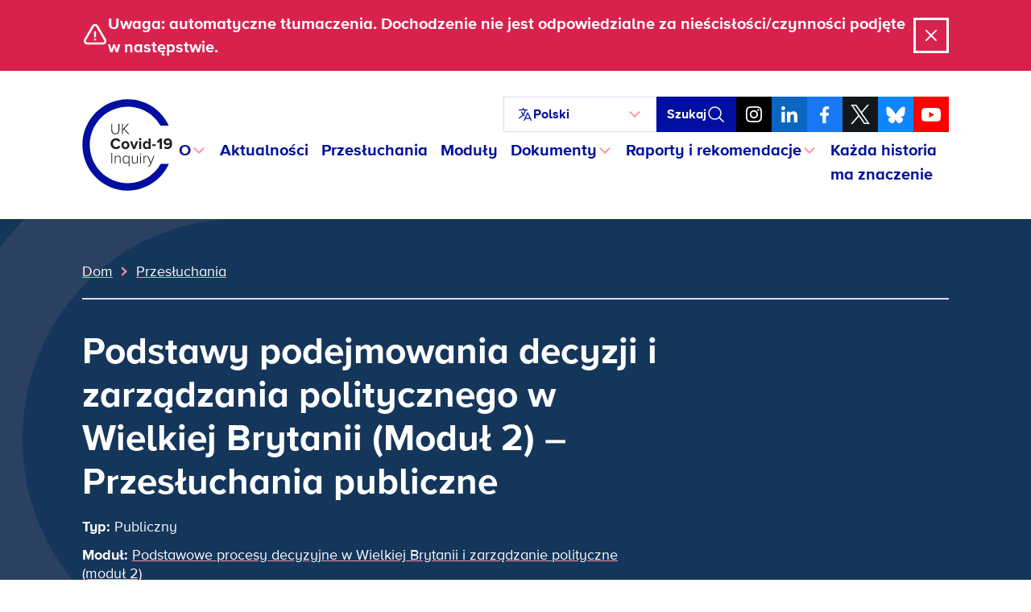

--- FILE ---
content_type: text/html; charset=UTF-8
request_url: https://covid19.public-inquiry.uk/pl/hearings/core-uk-decision-making-and-political-governance-module-2-public-hearings/?hdid=17640
body_size: 23522
content:
<!doctype html>
<!--[if lt IE 9]><html class="no-js no-svg ie lt-ie9 lt-ie8 lt-ie7" lang="pl-PL"> <![endif]-->
<!--[if IE 9]><html class="no-js no-svg ie ie9 lt-ie9 lt-ie8" lang="pl-PL"> <![endif]-->
<!--[if gt IE 9]><!-->
	<html
	class="no-js no-svg" lang="pl-PL"> <!--<![endif]-->
	<head>
		<meta charset="UTF-8"/>
		<meta name="description" content="Niezależne badanie publiczne mające na celu zbadanie pandemii Covid-19 w Wielkiej Brytanii">
		<link rel="stylesheet" href="https://covid19.public-inquiry.uk/wp-content/themes/c19inquiry-hearings/style.css" type="text/css" media="screen"/>
		<meta http-equiv="Content-Type" content="text/html; charset=UTF-8"/>
		<meta http-equiv="X-UA-Compatible" content="IE=edge">
		<meta name="viewport" content="width=device-width, initial-scale=1">
		<link rel="author" href="https://covid19.public-inquiry.uk/wp-content/themes/c19inquiry-hearings/humans.txt"/>
		<link rel="pingback" href="https://covid19.public-inquiry.uk/xmlrpc.php"/>
		<link rel="profile" href="http://gmpg.org/xfn/11">
		<link rel="preload" href="/wp-content/themes/c19inquiry-hearings/public/build/fonts/proximanova-regular-webfont.woff2" as="font" type="font/woff2" crossorigin>
		<link rel="preload" href="/wp-content/themes/c19inquiry-hearings/public/build/fonts/proximanova-bold-webfont.woff2" as="font" type="font/woff2" crossorigin>
		<meta name='robots' content='index, follow, max-image-preview:large, max-snippet:-1, max-video-preview:-1' />
	<style>img:is([sizes="auto" i], [sizes^="auto," i]) { contain-intrinsic-size: 3000px 1500px }</style>
	
	<!-- This site is optimized with the Yoast SEO Premium plugin v26.2 (Yoast SEO v26.5) - https://yoast.com/wordpress/plugins/seo/ -->
	<title>Podstawy podejmowania decyzji i zarządzania politycznego w Wielkiej Brytanii (moduł 2) – przesłuchania publiczne – brytyjskie zapytanie dotyczące Covid-19</title>
	<meta name="description" content="Moduł 2 będzie dotyczył podstawowych politycznych i administracyjnych zasad zarządzania i podejmowania decyzji w Wielkiej Brytanii. Będzie obejmował początkową reakcję, centralne" />
	<link rel="canonical" href="https://covid19.public-inquiry.uk/pl/hearings/core-uk-decision-making-and-political-governance-module-2-public-hearings/" />
	<meta property="og:locale" content="pl_PL" />
	<meta property="og:type" content="article" />
	<meta property="og:title" content="Podstawy podejmowania decyzji i zarządzania politycznego w Wielkiej Brytanii (moduł 2) – przesłuchania publiczne – brytyjskie zapytanie dotyczące Covid-19" />
	<meta property="og:description" content="Moduł 2 będzie dotyczył podstawowych politycznych i administracyjnych zasad zarządzania i podejmowania decyzji w Wielkiej Brytanii. Będzie obejmował początkową reakcję, centralne" />
	<meta property="og:url" content="https://covid19.public-inquiry.uk/pl/hearings/core-uk-decision-making-and-political-governance-module-2-public-hearings/" />
	<meta property="og:site_name" content="UK Covid-19 Inquiry" />
	<meta property="article:publisher" content="https://www.facebook.com/covidinquiryuk/" />
	<meta property="article:modified_time" content="2025-08-08T15:41:23+00:00" />
	<meta property="og:image" content="https://covid19.public-inquiry.uk/wp-content/uploads/2023/06/16100109/c19-social-fallback.png" />
	<meta property="og:image:width" content="1200" />
	<meta property="og:image:height" content="630" />
	<meta property="og:image:type" content="image/png" />
	<meta name="twitter:card" content="summary_large_image" />
	<meta name="twitter:site" content="@covidinquiryuk" />
	<meta name="twitter:label1" content="Estimated reading time" />
	<meta name="twitter:data1" content="1 minute" />
	<script type="application/ld+json" class="yoast-schema-graph">{"@context":"https://schema.org","@graph":[{"@type":"WebPage","@id":"https://covid19.public-inquiry.uk/pl/hearings/core-uk-decision-making-and-political-governance-module-2-public-hearings/","url":"https://covid19.public-inquiry.uk/pl/hearings/core-uk-decision-making-and-political-governance-module-2-public-hearings/","name":"Core UK Decision-making and Political Governance (Module 2) – Public Hearings - UK Covid-19 Inquiry","isPartOf":{"@id":"https://covid19.public-inquiry.uk/pl/#website"},"datePublished":"2023-08-29T13:55:00+00:00","dateModified":"2025-08-08T15:41:23+00:00","description":"Module 2 will look into core political and administrative governance and decision-making for the UK. It will include the initial response, central","breadcrumb":{"@id":"https://covid19.public-inquiry.uk/pl/hearings/core-uk-decision-making-and-political-governance-module-2-public-hearings/#breadcrumb"},"inLanguage":"en-GB","potentialAction":[{"@type":"ReadAction","target":["https://covid19.public-inquiry.uk/pl/hearings/core-uk-decision-making-and-political-governance-module-2-public-hearings/"]}]},{"@type":"BreadcrumbList","@id":"https://covid19.public-inquiry.uk/pl/hearings/core-uk-decision-making-and-political-governance-module-2-public-hearings/#breadcrumb","itemListElement":[{"@type":"ListItem","position":1,"name":"Home","item":"https://covid19.public-inquiry.uk/pl/"},{"@type":"ListItem","position":2,"name":"Hearings","item":"https://covid19.public-inquiry.uk/pl/hearings/"},{"@type":"ListItem","position":3,"name":"Core UK Decision-making and Political Governance (Module 2) – Public Hearings"}]},{"@type":"WebSite","@id":"https://covid19.public-inquiry.uk/pl/#website","url":"https://covid19.public-inquiry.uk/pl/","name":"UK Covid-19 Inquiry","description":"The independent public inquiry to examine the Covid-19 pandemic in the UK","publisher":{"@id":"https://covid19.public-inquiry.uk/pl/#organization"},"potentialAction":[{"@type":"SearchAction","target":{"@type":"EntryPoint","urlTemplate":"https://covid19.public-inquiry.uk/pl/?s={search_term_string}"},"query-input":{"@type":"PropertyValueSpecification","valueRequired":true,"valueName":"search_term_string"}}],"inLanguage":"en-GB"},{"@type":"Organization","@id":"https://covid19.public-inquiry.uk/pl/#organization","name":"UK Covid-19 Inquiry","url":"https://covid19.public-inquiry.uk/pl/","logo":{"@type":"ImageObject","inLanguage":"en-GB","@id":"https://covid19.public-inquiry.uk/pl/#/schema/logo/image/","url":"https://covid19.public-inquiry.uk/wp-content/uploads/2023/04/c19-icon.png","contentUrl":"https://covid19.public-inquiry.uk/wp-content/uploads/2023/04/c19-icon.png","width":180,"height":180,"caption":"UK Covid-19 Inquiry"},"image":{"@id":"https://covid19.public-inquiry.uk/pl/#/schema/logo/image/"},"sameAs":["https://www.facebook.com/covidinquiryuk/","https://x.com/covidinquiryuk","https://uk.linkedin.com/company/uk-covid-19-inquiry","https://www.youtube.com/@UKCovid-19Inquiry","https://www.instagram.com/UKCovid19Inquiry/"]}]}</script>
	<!-- / Yoast SEO Premium plugin. -->


<link rel='dns-prefetch' href='//cc.cdn.civiccomputing.com' />
<link rel="alternate" type="application/rss+xml" title="UK Covid-19 Inquiry &raquo; Feed" href="https://covid19.public-inquiry.uk/pl/feed/" />
<link rel="alternate" type="application/rss+xml" title="UK Covid-19 Inquiry &raquo; Comments Feed" href="https://covid19.public-inquiry.uk/pl/comments/feed/" />
<script type="text/javascript">
/* <![CDATA[ */
window._wpemojiSettings = {"baseUrl":"https:\/\/s.w.org\/images\/core\/emoji\/16.0.1\/72x72\/","ext":".png","svgUrl":"https:\/\/s.w.org\/images\/core\/emoji\/16.0.1\/svg\/","svgExt":".svg","source":{"concatemoji":"https:\/\/covid19.public-inquiry.uk\/wp-includes\/js\/wp-emoji-release.min.js?ver=28fbe77687a64c3e1cb65fedbcbe393b"}};
/*! This file is auto-generated */
!function(s,n){var o,i,e;function c(e){try{var t={supportTests:e,timestamp:(new Date).valueOf()};sessionStorage.setItem(o,JSON.stringify(t))}catch(e){}}function p(e,t,n){e.clearRect(0,0,e.canvas.width,e.canvas.height),e.fillText(t,0,0);var t=new Uint32Array(e.getImageData(0,0,e.canvas.width,e.canvas.height).data),a=(e.clearRect(0,0,e.canvas.width,e.canvas.height),e.fillText(n,0,0),new Uint32Array(e.getImageData(0,0,e.canvas.width,e.canvas.height).data));return t.every(function(e,t){return e===a[t]})}function u(e,t){e.clearRect(0,0,e.canvas.width,e.canvas.height),e.fillText(t,0,0);for(var n=e.getImageData(16,16,1,1),a=0;a<n.data.length;a++)if(0!==n.data[a])return!1;return!0}function f(e,t,n,a){switch(t){case"flag":return n(e,"\ud83c\udff3\ufe0f\u200d\u26a7\ufe0f","\ud83c\udff3\ufe0f\u200b\u26a7\ufe0f")?!1:!n(e,"\ud83c\udde8\ud83c\uddf6","\ud83c\udde8\u200b\ud83c\uddf6")&&!n(e,"\ud83c\udff4\udb40\udc67\udb40\udc62\udb40\udc65\udb40\udc6e\udb40\udc67\udb40\udc7f","\ud83c\udff4\u200b\udb40\udc67\u200b\udb40\udc62\u200b\udb40\udc65\u200b\udb40\udc6e\u200b\udb40\udc67\u200b\udb40\udc7f");case"emoji":return!a(e,"\ud83e\udedf")}return!1}function g(e,t,n,a){var r="undefined"!=typeof WorkerGlobalScope&&self instanceof WorkerGlobalScope?new OffscreenCanvas(300,150):s.createElement("canvas"),o=r.getContext("2d",{willReadFrequently:!0}),i=(o.textBaseline="top",o.font="600 32px Arial",{});return e.forEach(function(e){i[e]=t(o,e,n,a)}),i}function t(e){var t=s.createElement("script");t.src=e,t.defer=!0,s.head.appendChild(t)}"undefined"!=typeof Promise&&(o="wpEmojiSettingsSupports",i=["flag","emoji"],n.supports={everything:!0,everythingExceptFlag:!0},e=new Promise(function(e){s.addEventListener("DOMContentLoaded",e,{once:!0})}),new Promise(function(t){var n=function(){try{var e=JSON.parse(sessionStorage.getItem(o));if("object"==typeof e&&"number"==typeof e.timestamp&&(new Date).valueOf()<e.timestamp+604800&&"object"==typeof e.supportTests)return e.supportTests}catch(e){}return null}();if(!n){if("undefined"!=typeof Worker&&"undefined"!=typeof OffscreenCanvas&&"undefined"!=typeof URL&&URL.createObjectURL&&"undefined"!=typeof Blob)try{var e="postMessage("+g.toString()+"("+[JSON.stringify(i),f.toString(),p.toString(),u.toString()].join(",")+"));",a=new Blob([e],{type:"text/javascript"}),r=new Worker(URL.createObjectURL(a),{name:"wpTestEmojiSupports"});return void(r.onmessage=function(e){c(n=e.data),r.terminate(),t(n)})}catch(e){}c(n=g(i,f,p,u))}t(n)}).then(function(e){for(var t in e)n.supports[t]=e[t],n.supports.everything=n.supports.everything&&n.supports[t],"flag"!==t&&(n.supports.everythingExceptFlag=n.supports.everythingExceptFlag&&n.supports[t]);n.supports.everythingExceptFlag=n.supports.everythingExceptFlag&&!n.supports.flag,n.DOMReady=!1,n.readyCallback=function(){n.DOMReady=!0}}).then(function(){return e}).then(function(){var e;n.supports.everything||(n.readyCallback(),(e=n.source||{}).concatemoji?t(e.concatemoji):e.wpemoji&&e.twemoji&&(t(e.twemoji),t(e.wpemoji)))}))}((window,document),window._wpemojiSettings);
/* ]]> */
</script>
<style id='wp-emoji-styles-inline-css' type='text/css'>

	img.wp-smiley, img.emoji {
		display: inline !important;
		border: none !important;
		box-shadow: none !important;
		height: 1em !important;
		width: 1em !important;
		margin: 0 0.07em !important;
		vertical-align: -0.1em !important;
		background: none !important;
		padding: 0 !important;
	}
</style>
<link rel='stylesheet' id='wp-block-library-css' href='https://covid19.public-inquiry.uk/wp-includes/css/dist/block-library/style.min.css?ver=28fbe77687a64c3e1cb65fedbcbe393b' type='text/css' media='all' />
<style id='classic-theme-styles-inline-css' type='text/css'>
/*! This file is auto-generated */
.wp-block-button__link{color:#fff;background-color:#32373c;border-radius:9999px;box-shadow:none;text-decoration:none;padding:calc(.667em + 2px) calc(1.333em + 2px);font-size:1.125em}.wp-block-file__button{background:#32373c;color:#fff;text-decoration:none}
</style>
<style id='global-styles-inline-css' type='text/css'>
:root{--wp--preset--aspect-ratio--square: 1;--wp--preset--aspect-ratio--4-3: 4/3;--wp--preset--aspect-ratio--3-4: 3/4;--wp--preset--aspect-ratio--3-2: 3/2;--wp--preset--aspect-ratio--2-3: 2/3;--wp--preset--aspect-ratio--16-9: 16/9;--wp--preset--aspect-ratio--9-16: 9/16;--wp--preset--color--black: #000000;--wp--preset--color--cyan-bluish-gray: #abb8c3;--wp--preset--color--white: #ffffff;--wp--preset--color--pale-pink: #f78da7;--wp--preset--color--vivid-red: #cf2e2e;--wp--preset--color--luminous-vivid-orange: #ff6900;--wp--preset--color--luminous-vivid-amber: #fcb900;--wp--preset--color--light-green-cyan: #7bdcb5;--wp--preset--color--vivid-green-cyan: #00d084;--wp--preset--color--pale-cyan-blue: #8ed1fc;--wp--preset--color--vivid-cyan-blue: #0693e3;--wp--preset--color--vivid-purple: #9b51e0;--wp--preset--gradient--vivid-cyan-blue-to-vivid-purple: linear-gradient(135deg,rgba(6,147,227,1) 0%,rgb(155,81,224) 100%);--wp--preset--gradient--light-green-cyan-to-vivid-green-cyan: linear-gradient(135deg,rgb(122,220,180) 0%,rgb(0,208,130) 100%);--wp--preset--gradient--luminous-vivid-amber-to-luminous-vivid-orange: linear-gradient(135deg,rgba(252,185,0,1) 0%,rgba(255,105,0,1) 100%);--wp--preset--gradient--luminous-vivid-orange-to-vivid-red: linear-gradient(135deg,rgba(255,105,0,1) 0%,rgb(207,46,46) 100%);--wp--preset--gradient--very-light-gray-to-cyan-bluish-gray: linear-gradient(135deg,rgb(238,238,238) 0%,rgb(169,184,195) 100%);--wp--preset--gradient--cool-to-warm-spectrum: linear-gradient(135deg,rgb(74,234,220) 0%,rgb(151,120,209) 20%,rgb(207,42,186) 40%,rgb(238,44,130) 60%,rgb(251,105,98) 80%,rgb(254,248,76) 100%);--wp--preset--gradient--blush-light-purple: linear-gradient(135deg,rgb(255,206,236) 0%,rgb(152,150,240) 100%);--wp--preset--gradient--blush-bordeaux: linear-gradient(135deg,rgb(254,205,165) 0%,rgb(254,45,45) 50%,rgb(107,0,62) 100%);--wp--preset--gradient--luminous-dusk: linear-gradient(135deg,rgb(255,203,112) 0%,rgb(199,81,192) 50%,rgb(65,88,208) 100%);--wp--preset--gradient--pale-ocean: linear-gradient(135deg,rgb(255,245,203) 0%,rgb(182,227,212) 50%,rgb(51,167,181) 100%);--wp--preset--gradient--electric-grass: linear-gradient(135deg,rgb(202,248,128) 0%,rgb(113,206,126) 100%);--wp--preset--gradient--midnight: linear-gradient(135deg,rgb(2,3,129) 0%,rgb(40,116,252) 100%);--wp--preset--font-size--small: 13px;--wp--preset--font-size--medium: 20px;--wp--preset--font-size--large: 36px;--wp--preset--font-size--x-large: 42px;--wp--preset--spacing--20: 0.44rem;--wp--preset--spacing--30: 0.67rem;--wp--preset--spacing--40: 1rem;--wp--preset--spacing--50: 1.5rem;--wp--preset--spacing--60: 2.25rem;--wp--preset--spacing--70: 3.38rem;--wp--preset--spacing--80: 5.06rem;--wp--preset--shadow--natural: 6px 6px 9px rgba(0, 0, 0, 0.2);--wp--preset--shadow--deep: 12px 12px 50px rgba(0, 0, 0, 0.4);--wp--preset--shadow--sharp: 6px 6px 0px rgba(0, 0, 0, 0.2);--wp--preset--shadow--outlined: 6px 6px 0px -3px rgba(255, 255, 255, 1), 6px 6px rgba(0, 0, 0, 1);--wp--preset--shadow--crisp: 6px 6px 0px rgba(0, 0, 0, 1);}:where(.is-layout-flex){gap: 0.5em;}:where(.is-layout-grid){gap: 0.5em;}body .is-layout-flex{display: flex;}.is-layout-flex{flex-wrap: wrap;align-items: center;}.is-layout-flex > :is(*, div){margin: 0;}body .is-layout-grid{display: grid;}.is-layout-grid > :is(*, div){margin: 0;}:where(.wp-block-columns.is-layout-flex){gap: 2em;}:where(.wp-block-columns.is-layout-grid){gap: 2em;}:where(.wp-block-post-template.is-layout-flex){gap: 1.25em;}:where(.wp-block-post-template.is-layout-grid){gap: 1.25em;}.has-black-color{color: var(--wp--preset--color--black) !important;}.has-cyan-bluish-gray-color{color: var(--wp--preset--color--cyan-bluish-gray) !important;}.has-white-color{color: var(--wp--preset--color--white) !important;}.has-pale-pink-color{color: var(--wp--preset--color--pale-pink) !important;}.has-vivid-red-color{color: var(--wp--preset--color--vivid-red) !important;}.has-luminous-vivid-orange-color{color: var(--wp--preset--color--luminous-vivid-orange) !important;}.has-luminous-vivid-amber-color{color: var(--wp--preset--color--luminous-vivid-amber) !important;}.has-light-green-cyan-color{color: var(--wp--preset--color--light-green-cyan) !important;}.has-vivid-green-cyan-color{color: var(--wp--preset--color--vivid-green-cyan) !important;}.has-pale-cyan-blue-color{color: var(--wp--preset--color--pale-cyan-blue) !important;}.has-vivid-cyan-blue-color{color: var(--wp--preset--color--vivid-cyan-blue) !important;}.has-vivid-purple-color{color: var(--wp--preset--color--vivid-purple) !important;}.has-black-background-color{background-color: var(--wp--preset--color--black) !important;}.has-cyan-bluish-gray-background-color{background-color: var(--wp--preset--color--cyan-bluish-gray) !important;}.has-white-background-color{background-color: var(--wp--preset--color--white) !important;}.has-pale-pink-background-color{background-color: var(--wp--preset--color--pale-pink) !important;}.has-vivid-red-background-color{background-color: var(--wp--preset--color--vivid-red) !important;}.has-luminous-vivid-orange-background-color{background-color: var(--wp--preset--color--luminous-vivid-orange) !important;}.has-luminous-vivid-amber-background-color{background-color: var(--wp--preset--color--luminous-vivid-amber) !important;}.has-light-green-cyan-background-color{background-color: var(--wp--preset--color--light-green-cyan) !important;}.has-vivid-green-cyan-background-color{background-color: var(--wp--preset--color--vivid-green-cyan) !important;}.has-pale-cyan-blue-background-color{background-color: var(--wp--preset--color--pale-cyan-blue) !important;}.has-vivid-cyan-blue-background-color{background-color: var(--wp--preset--color--vivid-cyan-blue) !important;}.has-vivid-purple-background-color{background-color: var(--wp--preset--color--vivid-purple) !important;}.has-black-border-color{border-color: var(--wp--preset--color--black) !important;}.has-cyan-bluish-gray-border-color{border-color: var(--wp--preset--color--cyan-bluish-gray) !important;}.has-white-border-color{border-color: var(--wp--preset--color--white) !important;}.has-pale-pink-border-color{border-color: var(--wp--preset--color--pale-pink) !important;}.has-vivid-red-border-color{border-color: var(--wp--preset--color--vivid-red) !important;}.has-luminous-vivid-orange-border-color{border-color: var(--wp--preset--color--luminous-vivid-orange) !important;}.has-luminous-vivid-amber-border-color{border-color: var(--wp--preset--color--luminous-vivid-amber) !important;}.has-light-green-cyan-border-color{border-color: var(--wp--preset--color--light-green-cyan) !important;}.has-vivid-green-cyan-border-color{border-color: var(--wp--preset--color--vivid-green-cyan) !important;}.has-pale-cyan-blue-border-color{border-color: var(--wp--preset--color--pale-cyan-blue) !important;}.has-vivid-cyan-blue-border-color{border-color: var(--wp--preset--color--vivid-cyan-blue) !important;}.has-vivid-purple-border-color{border-color: var(--wp--preset--color--vivid-purple) !important;}.has-vivid-cyan-blue-to-vivid-purple-gradient-background{background: var(--wp--preset--gradient--vivid-cyan-blue-to-vivid-purple) !important;}.has-light-green-cyan-to-vivid-green-cyan-gradient-background{background: var(--wp--preset--gradient--light-green-cyan-to-vivid-green-cyan) !important;}.has-luminous-vivid-amber-to-luminous-vivid-orange-gradient-background{background: var(--wp--preset--gradient--luminous-vivid-amber-to-luminous-vivid-orange) !important;}.has-luminous-vivid-orange-to-vivid-red-gradient-background{background: var(--wp--preset--gradient--luminous-vivid-orange-to-vivid-red) !important;}.has-very-light-gray-to-cyan-bluish-gray-gradient-background{background: var(--wp--preset--gradient--very-light-gray-to-cyan-bluish-gray) !important;}.has-cool-to-warm-spectrum-gradient-background{background: var(--wp--preset--gradient--cool-to-warm-spectrum) !important;}.has-blush-light-purple-gradient-background{background: var(--wp--preset--gradient--blush-light-purple) !important;}.has-blush-bordeaux-gradient-background{background: var(--wp--preset--gradient--blush-bordeaux) !important;}.has-luminous-dusk-gradient-background{background: var(--wp--preset--gradient--luminous-dusk) !important;}.has-pale-ocean-gradient-background{background: var(--wp--preset--gradient--pale-ocean) !important;}.has-electric-grass-gradient-background{background: var(--wp--preset--gradient--electric-grass) !important;}.has-midnight-gradient-background{background: var(--wp--preset--gradient--midnight) !important;}.has-small-font-size{font-size: var(--wp--preset--font-size--small) !important;}.has-medium-font-size{font-size: var(--wp--preset--font-size--medium) !important;}.has-large-font-size{font-size: var(--wp--preset--font-size--large) !important;}.has-x-large-font-size{font-size: var(--wp--preset--font-size--x-large) !important;}
:where(.wp-block-post-template.is-layout-flex){gap: 1.25em;}:where(.wp-block-post-template.is-layout-grid){gap: 1.25em;}
:where(.wp-block-columns.is-layout-flex){gap: 2em;}:where(.wp-block-columns.is-layout-grid){gap: 2em;}
:root :where(.wp-block-pullquote){font-size: 1.5em;line-height: 1.6;}
</style>
<link rel='stylesheet' id='trp-language-switcher-style-css' href='https://covid19.public-inquiry.uk/wp-content/plugins/translatepress-multilingual/assets/css/trp-language-switcher.css?ver=2.10.7' type='text/css' media='all' />
<link rel='stylesheet' id='c19inquiry-styles-css' href='https://covid19.public-inquiry.uk/wp-content/themes/c19inquiry-hearings/public/build/style-index.css?ver=3.0.5' type='text/css' media='all' />
<script type="text/javascript" src="https://covid19.public-inquiry.uk/wp-includes/js/jquery/jquery.min.js?ver=3.7.1" id="jquery-core-js"></script>
<script type="text/javascript" src="https://covid19.public-inquiry.uk/wp-includes/js/jquery/jquery-migrate.min.js?ver=3.4.1" id="jquery-migrate-js"></script>
<link rel="https://api.w.org/" href="https://covid19.public-inquiry.uk/pl/wp-json/" /><link rel="EditURI" type="application/rsd+xml" title="RSD" href="https://covid19.public-inquiry.uk/xmlrpc.php?rsd" />

<link rel='shortlink' href='https://covid19.public-inquiry.uk/pl/?p=17618' />
<link rel="alternate" title="oEmbed (JSON)" type="application/json+oembed" href="https://covid19.public-inquiry.uk/pl/wp-json/oembed/1.0/embed?url=https%3A%2F%2Fcovid19.public-inquiry.uk%2Fpl%2Fhearings%2Fcore-uk-decision-making-and-political-governance-module-2-public-hearings%2F" />
<link rel="alternate" title="oEmbed (XML)" type="text/xml+oembed" href="https://covid19.public-inquiry.uk/pl/wp-json/oembed/1.0/embed?url=https%3A%2F%2Fcovid19.public-inquiry.uk%2Fpl%2Fhearings%2Fcore-uk-decision-making-and-political-governance-module-2-public-hearings%2F&#038;format=xml" />
<link rel="alternate" hreflang="en-GB" href="https://covid19.public-inquiry.uk/hearings/core-uk-decision-making-and-political-governance-module-2-public-hearings/?hdid=17640"/>
<link rel="alternate" hreflang="cy" href="https://covid19.public-inquiry.uk/cy/hearings/core-uk-decision-making-and-political-governance-module-2-public-hearings/?hdid=17640"/>
<link rel="alternate" hreflang="pl-PL" href="https://covid19.public-inquiry.uk/pl/hearings/core-uk-decision-making-and-political-governance-module-2-public-hearings/?hdid=17640"/>
<link rel="alternate" hreflang="pa" href="https://covid19.public-inquiry.uk/pa/hearings/core-uk-decision-making-and-political-governance-module-2-public-hearings/?hdid=17640"/>
<link rel="alternate" hreflang="ur" href="https://covid19.public-inquiry.uk/ur/hearings/core-uk-decision-making-and-political-governance-module-2-public-hearings/?hdid=17640"/>
<link rel="alternate" hreflang="ar" href="https://covid19.public-inquiry.uk/ar/hearings/core-uk-decision-making-and-political-governance-module-2-public-hearings/?hdid=17640"/>
<link rel="alternate" hreflang="bn-BD" href="https://covid19.public-inquiry.uk/bn/hearings/core-uk-decision-making-and-political-governance-module-2-public-hearings/?hdid=17640"/>
<link rel="alternate" hreflang="gu" href="https://covid19.public-inquiry.uk/gu/hearings/core-uk-decision-making-and-political-governance-module-2-public-hearings/?hdid=17640"/>
<link rel="alternate" hreflang="zh-CN" href="https://covid19.public-inquiry.uk/zh/hearings/core-uk-decision-making-and-political-governance-module-2-public-hearings/?hdid=17640"/>
<link rel="alternate" hreflang="ckb" href="https://covid19.public-inquiry.uk/ku/hearings/core-uk-decision-making-and-political-governance-module-2-public-hearings/?hdid=17640"/>
<link rel="alternate" hreflang="so" href="https://covid19.public-inquiry.uk/so/hearings/core-uk-decision-making-and-political-governance-module-2-public-hearings/?hdid=17640"/>
<link rel="alternate" hreflang="tl" href="https://covid19.public-inquiry.uk/tl/hearings/core-uk-decision-making-and-political-governance-module-2-public-hearings/?hdid=17640"/>
<link rel="alternate" hreflang="en" href="https://covid19.public-inquiry.uk/hearings/core-uk-decision-making-and-political-governance-module-2-public-hearings/?hdid=17640"/>
<link rel="alternate" hreflang="pl" href="https://covid19.public-inquiry.uk/pl/hearings/core-uk-decision-making-and-political-governance-module-2-public-hearings/?hdid=17640"/>
<link rel="alternate" hreflang="bn" href="https://covid19.public-inquiry.uk/bn/hearings/core-uk-decision-making-and-political-governance-module-2-public-hearings/?hdid=17640"/>
<link rel="alternate" hreflang="zh" href="https://covid19.public-inquiry.uk/zh/hearings/core-uk-decision-making-and-political-governance-module-2-public-hearings/?hdid=17640"/>
<link rel="icon" href="https://covid19.public-inquiry.uk/wp-content/uploads/2023/04/c19-icon-150x150.png" sizes="32x32" />
<link rel="icon" href="https://covid19.public-inquiry.uk/wp-content/uploads/2023/04/c19-icon.png" sizes="192x192" />
<link rel="apple-touch-icon" href="https://covid19.public-inquiry.uk/wp-content/uploads/2023/04/c19-icon.png" />
<meta name="msapplication-TileImage" content="https://covid19.public-inquiry.uk/wp-content/uploads/2023/04/c19-icon.png" />


		<script>
	// Include the following lines to define the gtag() function when
// calling this code prior to your gtag.js or Tag Manager snippet
window.dataLayer = window.dataLayer || [];
function gtag() {
dataLayer.push(arguments);
}

// Call the default command before gtag.js or Tag Manager runs to
// adjust how the tags operate when they run. Modify the defaults
// per your business requirements and prior consent granted/denied, e.g.:
gtag('consent', 'default', {
'ad_storage': 'denied',
'analytics_storage': 'denied'
});
</script>

<!-- Google tag (gtag.js) -->
<script async src="https://www.googletagmanager.com/gtag/js?id=DC-13372831"></script>
<script>
	window.dataLayer = window.dataLayer || [];
function gtag() {
dataLayer.push(arguments);
}
gtag('js', new Date());
gtag('config', 'DC-13372831');
</script>
<!-- End of global snippet: Please do not remove -->

<!-- Google tag (gtag.js) -->
<script async src="https://www.googletagmanager.com/gtag/js?id=G-2V0236MQZZ"></script>
<script>
	window.dataLayer = window.dataLayer || [];
function gtag() {
dataLayer.push(arguments);
}
gtag('js', new Date());
gtag('config', 'G-2V0236MQZZ');
</script>
<!-- End of global snippet: Please do not remove -->

<!-- Google tag (gtag.js) -->
<script async src="https://www.googletagmanager.com/gtag/js?id=AW-11187735484"></script>
<script>
	window.dataLayer = window.dataLayer || [];
function gtag() {
dataLayer.push(arguments);
}
gtag('js', new Date());
gtag('config', 'AW-11187735484');
</script>
<!-- End of global snippet: Please do not remove -->
		<!-- Bing Global Tag -->
<script>
	(function (w, d, t, r, u) {
var f,
n,
i;
w[u] = w[u] || [],
f = function () {
var o = {
ti: "85001684",
enableAutoSpaTracking: true
};
o.q = w[u],
w[u] = new UET(o),
w[u].push("pageLoad")
},
n = d.createElement(t),
n.src = r,
n.async = 1,
n.onload = n.onreadystatechange = function () {
var s = this.readyState;
s && s !== "loaded" && s !== "complete" || (f(), n.onload = n.onreadystatechange = null)
},
i = d.getElementsByTagName(t)[0],
i.parentNode.insertBefore(n, i)
})(window, document, "script", "//bat.bing.com/bat.js", "uetq");
</script>
		<!-- Hotjar Tracking Code for https://covid19.public-inquiry.uk -->
<script>
	(function (h, o, t, j, a, r) {
h.hj = h.hj || function () {
(h.hj.q = h.hj.q || []).push(arguments)
};
h._hjSettings = {
hjid: 3187026,
hjsv: 6
};
a = o.getElementsByTagName('head')[0];
r = o.createElement('script');
r.async = 1;
r.src = t + h._hjSettings.hjid + j + h._hjSettings.hjsv;
a.appendChild(r);
})(window, document, 'https://static.hotjar.com/c/hotjar-', '.js?sv=');
</script>
		
<script type="text/javascript">

	_linkedin_partner_id = "5414482";
window._linkedin_data_partner_ids = window._linkedin_data_partner_ids || [];
window._linkedin_data_partner_ids.push(_linkedin_partner_id);
</script>
<script type="text/javascript">

	(function (l) {
if (! l) {
window.lintrk = function (a, b) {
window.lintrk.q.push([a, b])
};
window.lintrk.q = []
}
var s = document.getElementsByTagName("script")[0];
var b = document.createElement("script");
b.type = "text/javascript";
b.async = true;
b.src = "https://snap.licdn.com/li.lms-analytics/insight.min.js";
s.parentNode.insertBefore(b, s);
})(window.lintrk);

window.lintrk('track', {conversion_id: 16381628});
</script>

<noscript>

	<img height="1" width="1" style="display:none;" alt="" src="https://px.ads.linkedin.com/collect/?pid=5414482&fmt=gif"/>

</noscript>

		
<script type="text/javascript">

	// Reddit Pixel - Page tracking.
!function (w, d) {
if (! w.rdt) {
var p = w.rdt = function () {
p.sendEvent ? p.sendEvent.apply(p, arguments) : p.callQueue.push(arguments)
};
p.callQueue = [];
var t = d.createElement("script");
t.src = "https://www.redditstatic.com/ads/pixel.js",
t.async = !0;
var s = d.getElementsByTagName("script")[0];
s.parentNode.insertBefore(t, s)
}
}(window, document);
rdt('init', 'a2_fx9vykzpobpe');
rdt('track', 'PageVisit');
</script>

			</head>


	<body class="wp-singular hearing-template-default single single-hearing postid-17618 wp-custom-logo wp-theme-c19inquiry-hearings translatepress-pl_PL">
		<a class="skip-link visually-hidden-focusable link-white" href="#content" data-no-translation="" data-trp-gettext="">Przejdź do treści</a>

					
<noscript>
  <div id="noscriptBanner" class="noscript-banner bg-warning py-1 text-center">
    <div class="container-xl noscript-banner__content">
        <span data-no-translation><p>Używasz przeglądarki internetowej z wyłączonym JavaScript. Niektóre funkcje tej witryny mogą nie działać zgodnie z przeznaczeniem.</p></span>
    </div>
  </div>
</noscript>		
		  <div id="warningBanner" class="global-banner global-banner--warning" aria-hidden="true">
    <div class="container-xl global-banner__content">
      <div>
        <svg aria-hidden="true" fill="none" viewbox="0 0 24 24" stroke-width="2" stroke="currentColor" xmlns="http://www.w3.org/2000/svg" >
  <path stroke-linecap="round" stroke-linejoin="round" d="M12 9v3.75m-9.303 3.376c-.866 1.5.217 3.374 1.948 3.374h14.71c1.73 0 2.813-1.874 1.948-3.374L13.949 3.378c-.866-1.5-3.032-1.5-3.898 0L2.697 16.126zM12 15.75h.007v.008H12v-.008z" />
</svg>        <p>Uwaga: automatyczne tłumaczenia. Dochodzenie nie jest odpowiedzialne za nieścisłości/czynności podjęte w następstwie.</p>
      </div>
      <div>
        <button id="warningDismiss" aria-controls="warningBanner" class="btn btn-outline btn-outline--icon">
          <span class="visually-hidden">Zamknąć</span>
          <svg aria-hidden="true" width="24" height="24" viewbox="0 0 24 24" fill="none" xmlns="http://www.w3.org/2000/svg">
  <path d="M6 18L18 6M6 6L18 18" stroke="currentColor" stroke-width="2" stroke-linecap="round" stroke-linejoin="round"/>
</svg>        </button>
      </div>
    </div>
  </div>

		<div class="container-xl">
							<header class="header">
					<nav class="navbar navbar-expand-md navbar-light" aria-label="Podstawowy">
	<a class="logo" href="https://covid19.public-inquiry.uk/pl">
		
			<svg aria-hidden="true" xmlns="http://www.w3.org/2000/svg" xml:space="preserve" style="fill-rule:evenodd;clip-rule:evenodd;stroke-linejoin:round;stroke-miterlimit:2" viewbox="0 0 299 302"><path d="M.476.5h298v301h-298z" style="fill:none"/><path d="M96.749 81.239h2.967v20.97c0 6.905 3.631 11.099 10.331 11.099 6.752 0 10.332-4.194 10.332-11.099v-20.97h2.966v21.021c0 8.44-4.501 13.708-13.298 13.708-8.746 0-13.298-5.319-13.298-13.708V81.239Zm55.853 34.115-14.066-16.06-3.785 4.143v11.917h-2.915V81.239h2.915v18.669l16.469-18.669h3.734l-14.526 16.265 15.908 17.85h-3.734Zm-58.343 31.518c0-10.585 8.004-17.815 18.073-17.815 7.848 0 12.238 4.131 14.664 8.417l-6.299 3.098c-1.446-2.788-4.544-5.008-8.365-5.008-5.99 0-10.534 4.802-10.534 11.308s4.544 11.308 10.534 11.308c3.821 0 6.919-2.169 8.365-5.008l6.299 3.046c-2.478 4.286-6.816 8.468-14.664 8.468-10.069 0-18.073-7.229-18.073-17.814Zm35.99 4.699c0-7.074 4.957-13.064 13.167-13.064 8.261 0 13.218 5.99 13.218 13.064 0 7.125-4.957 13.115-13.218 13.115-8.21 0-13.167-5.99-13.167-13.115Zm19.57 0c0-3.873-2.324-7.23-6.403-7.23s-6.351 3.357-6.351 7.23c0 3.924 2.272 7.28 6.351 7.28 4.079 0 6.403-3.356 6.403-7.28Zm18.743 12.496-10.017-24.94h7.022l6.506 17.349 6.506-17.349h7.074l-10.017 24.94h-7.074Zm20.653 0v-24.94h6.558v24.94h-6.558Zm-.671-32.531c0-2.169 1.807-3.924 3.924-3.924a3.922 3.922 0 0 1 3.924 3.924 3.923 3.923 0 0 1-3.924 3.925c-2.117 0-3.924-1.756-3.924-3.925Zm31.497 32.531v-3.15c-1.962 2.426-4.699 3.769-7.694 3.769-6.299 0-11.05-4.75-11.05-13.064 0-8.158 4.699-13.115 11.05-13.115 2.943 0 5.732 1.291 7.694 3.821v-12.702h6.609v34.441h-6.609Zm0-16.885c-1.136-1.653-3.46-2.841-5.68-2.841-3.718 0-6.3 2.944-6.3 7.281 0 4.286 2.582 7.229 6.3 7.229 2.22 0 4.544-1.187 5.68-2.84v-8.829Zm12.031 7.177v-5.577h12.393v5.577h-12.393Zm24.99 9.708v-24.992l-5.679 5.835-4.183-4.389 10.844-10.895h6.403v34.441h-7.385Zm18.124-8.469c1.859 1.704 3.821 2.634 6.866 2.634 5.527 0 8.624-4.699 8.624-9.914v-.723c-1.652 2.324-5.111 4.44-8.88 4.44-6.197 0-11.774-3.82-11.774-11.153 0-6.712 5.37-11.825 13.219-11.825 10.431 0 14.82 8.056 14.82 17.815 0 10.379-5.835 17.762-16.009 17.762-4.181 0-7.692-1.394-10.119-3.562l3.253-5.474Zm8.365-20.189c-3.924 0-6.042 2.736-6.042 5.163 0 3.666 3.047 5.267 6.352 5.267 2.582 0 5.112-1.187 6.712-3.201-.258-3.305-2.117-7.229-7.022-7.229ZM96.749 211.561v-34.115h2.915v34.115h-2.915Zm27.977 0v-16.725c0-4.757-2.404-6.189-5.984-6.189-3.171 0-6.444 1.995-8.03 4.245v18.669h-2.66v-24.704h2.66v3.734c1.79-2.148 5.319-4.348 8.9-4.348 5.012 0 7.774 2.455 7.774 8.03v17.288h-2.66Zm31.866 9.411h-2.711v-13.4c-1.996 2.813-5.064 4.603-8.593 4.603-6.598 0-11.048-5.115-11.048-12.992 0-7.927 4.45-12.94 11.048-12.94 3.682 0 6.853 1.995 8.593 4.501v-3.887h2.711v34.115Zm-2.711-27.926c-1.433-2.353-4.706-4.399-8.133-4.399-5.473 0-8.644 4.552-8.644 10.536 0 5.985 3.171 10.588 8.644 10.588 3.427 0 6.7-2.148 8.133-4.501v-12.224Zm27.619 18.515v-3.631c-2.046 2.25-5.32 4.245-8.9 4.245-5.063 0-7.774-2.353-7.774-7.928v-17.39h2.66v16.776c0 4.808 2.403 6.138 5.983 6.138 3.172 0 6.394-1.892 8.031-4.092v-18.822h2.659v24.704H181.5Zm10.946 0v-24.704h2.659v24.704h-2.659Zm-.717-30.944c0-1.125.972-2.046 2.046-2.046 1.126 0 2.046.921 2.046 2.046 0 1.125-.92 2.046-2.046 2.046-1.074 0-2.046-.921-2.046-2.046Zm11.662 30.944v-24.704h2.66v4.245c2.096-2.761 4.91-4.757 8.336-4.757v2.916c-.46-.102-.818-.102-1.33-.102-2.506 0-5.881 2.25-7.006 4.398v18.004h-2.66Zm15.036 7.212c.563.256 1.535.409 2.149.409 1.637 0 2.762-.665 3.734-3.017l1.943-4.399-10.434-24.909h2.967l9.002 21.584 8.899-21.584h3.018l-12.787 30.126c-1.329 3.12-3.427 4.603-6.342 4.603-.818 0-1.943-.153-2.608-.358l.459-2.455Z" style="fill:#1d1d1b"/><path d="M260.252 213.479c-21.725 37.818-62.529 63.342-109.184 63.342-69.378 0-125.821-56.443-125.821-125.821S81.69 25.179 151.068 25.179c46.163 0 86.591 24.993 108.484 62.154h27.51C263.058 36.268 211.129.823 151.068.823 68.261.823.891 68.192.891 151c0 82.808 67.37 150.177 150.177 150.177 60.526 0 112.797-35.994 136.549-87.698h-27.365Z" style="fill:#000f9f;fill-rule:nonzero"/></svg>
				<span class="visually-hidden">UK Covid-19 Inquiry</span>
	</a>

	<div class="navbar-wrapper">

		<div class="utility-controls py-lg-0">

			<div class="utility-links">
				<ul class="list-reset lang-toggle">
						<li class="dropdown">
				<a class="dropdown-toggle lang-toggle__select" id="English(UK)Dropdown" role="button" data-bs-toggle="dropdown" aria-expanded="false" data-no-translation>
                    <svg aria-hidden="true" width="24" height="24" viewbox="0 0 24 24" stroke-width="1.5" stroke="currentColor" fill="none" xmlns="http://www.w3.org/2000/svg">
  <path stroke-linecap="round" stroke-linejoin="round" d="M10.5 21l5.25-11.25L21 21m-9-3h7.5M3 5.621a48.474 48.474 0 016-.371m0 0c1.12 0 2.233.038 3.334.114M9 5.25V3m3.334 2.364C11.176 10.658 7.69 15.08 3 17.502m9.334-12.138c.896.061 1.785.147 2.666.257m-4.589 8.495a18.023 18.023 0 01-3.827-5.802"></path>
</svg>                    <span id="currentLang">English (UK)</span>
				</a>
				<ul class="dropdown-menu" aria-labelledby="English(UK)Dropdown">
											<li>
							<a class="dropdown-item" href="https://covid19.public-inquiry.uk/hearings/core-uk-decision-making-and-political-governance-module-2-public-hearings/?hdid=17640"><span data-no-translation><span class="trp-ls-language-name">English (UK)</span></span><svg aria-hidden="true" width="24" height="24" viewbox="0 0 24 24" stroke-width="1.5" stroke="currentColor" fill="none" xmlns="http://www.w3.org/2000/svg" >
  <path stroke-linecap="round" stroke-linejoin="round" d="M9 12.75L11.25 15 15 9.75M21 12a9 9 0 11-18 0 9 9 0 0118 0z"></path>
</svg></a>
						</li>
											<li>
							<a class="dropdown-item" href="https://covid19.public-inquiry.uk/cy/hearings/core-uk-decision-making-and-political-governance-module-2-public-hearings/?hdid=17640"><span data-no-translation><span class="trp-ls-language-name">Cymraeg</span></span><svg aria-hidden="true" width="24" height="24" viewbox="0 0 24 24" stroke-width="1.5" stroke="currentColor" fill="none" xmlns="http://www.w3.org/2000/svg" >
  <path stroke-linecap="round" stroke-linejoin="round" d="M9 12.75L11.25 15 15 9.75M21 12a9 9 0 11-18 0 9 9 0 0118 0z"></path>
</svg></a>
						</li>
											<li>
							<a class="dropdown-item" href="https://covid19.public-inquiry.uk/pl/hearings/core-uk-decision-making-and-political-governance-module-2-public-hearings/?hdid=17640"><span data-no-translation><span class="trp-ls-language-name">Polski</span></span><svg aria-hidden="true" width="24" height="24" viewbox="0 0 24 24" stroke-width="1.5" stroke="currentColor" fill="none" xmlns="http://www.w3.org/2000/svg" >
  <path stroke-linecap="round" stroke-linejoin="round" d="M9 12.75L11.25 15 15 9.75M21 12a9 9 0 11-18 0 9 9 0 0118 0z"></path>
</svg></a>
						</li>
											<li>
							<a class="dropdown-item" href="https://covid19.public-inquiry.uk/pa/hearings/core-uk-decision-making-and-political-governance-module-2-public-hearings/?hdid=17640"><span data-no-translation><span class="trp-ls-language-name">ਪੰਜਾਬੀ</span></span><svg aria-hidden="true" width="24" height="24" viewbox="0 0 24 24" stroke-width="1.5" stroke="currentColor" fill="none" xmlns="http://www.w3.org/2000/svg" >
  <path stroke-linecap="round" stroke-linejoin="round" d="M9 12.75L11.25 15 15 9.75M21 12a9 9 0 11-18 0 9 9 0 0118 0z"></path>
</svg></a>
						</li>
											<li>
							<a class="dropdown-item" href="https://covid19.public-inquiry.uk/ur/hearings/core-uk-decision-making-and-political-governance-module-2-public-hearings/?hdid=17640"><span data-no-translation><span class="trp-ls-language-name">اردو</span></span><svg aria-hidden="true" width="24" height="24" viewbox="0 0 24 24" stroke-width="1.5" stroke="currentColor" fill="none" xmlns="http://www.w3.org/2000/svg" >
  <path stroke-linecap="round" stroke-linejoin="round" d="M9 12.75L11.25 15 15 9.75M21 12a9 9 0 11-18 0 9 9 0 0118 0z"></path>
</svg></a>
						</li>
											<li>
							<a class="dropdown-item" href="https://covid19.public-inquiry.uk/ar/hearings/core-uk-decision-making-and-political-governance-module-2-public-hearings/?hdid=17640"><span data-no-translation><span class="trp-ls-language-name">العربية</span></span><svg aria-hidden="true" width="24" height="24" viewbox="0 0 24 24" stroke-width="1.5" stroke="currentColor" fill="none" xmlns="http://www.w3.org/2000/svg" >
  <path stroke-linecap="round" stroke-linejoin="round" d="M9 12.75L11.25 15 15 9.75M21 12a9 9 0 11-18 0 9 9 0 0118 0z"></path>
</svg></a>
						</li>
											<li>
							<a class="dropdown-item" href="https://covid19.public-inquiry.uk/bn/hearings/core-uk-decision-making-and-political-governance-module-2-public-hearings/?hdid=17640"><span data-no-translation><span class="trp-ls-language-name">বাংলা</span></span><svg aria-hidden="true" width="24" height="24" viewbox="0 0 24 24" stroke-width="1.5" stroke="currentColor" fill="none" xmlns="http://www.w3.org/2000/svg" >
  <path stroke-linecap="round" stroke-linejoin="round" d="M9 12.75L11.25 15 15 9.75M21 12a9 9 0 11-18 0 9 9 0 0118 0z"></path>
</svg></a>
						</li>
											<li>
							<a class="dropdown-item" href="https://covid19.public-inquiry.uk/gu/hearings/core-uk-decision-making-and-political-governance-module-2-public-hearings/?hdid=17640"><span data-no-translation><span class="trp-ls-language-name">ગુજરાતી</span></span><svg aria-hidden="true" width="24" height="24" viewbox="0 0 24 24" stroke-width="1.5" stroke="currentColor" fill="none" xmlns="http://www.w3.org/2000/svg" >
  <path stroke-linecap="round" stroke-linejoin="round" d="M9 12.75L11.25 15 15 9.75M21 12a9 9 0 11-18 0 9 9 0 0118 0z"></path>
</svg></a>
						</li>
											<li>
							<a class="dropdown-item" href="https://covid19.public-inquiry.uk/zh/hearings/core-uk-decision-making-and-political-governance-module-2-public-hearings/?hdid=17640"><span data-no-translation><span class="trp-ls-language-name">简体中文</span></span><svg aria-hidden="true" width="24" height="24" viewbox="0 0 24 24" stroke-width="1.5" stroke="currentColor" fill="none" xmlns="http://www.w3.org/2000/svg" >
  <path stroke-linecap="round" stroke-linejoin="round" d="M9 12.75L11.25 15 15 9.75M21 12a9 9 0 11-18 0 9 9 0 0118 0z"></path>
</svg></a>
						</li>
											<li>
							<a class="dropdown-item" href="https://covid19.public-inquiry.uk/ku/hearings/core-uk-decision-making-and-political-governance-module-2-public-hearings/?hdid=17640"><span data-no-translation><span class="trp-ls-language-name">كوردی‎</span></span><svg aria-hidden="true" width="24" height="24" viewbox="0 0 24 24" stroke-width="1.5" stroke="currentColor" fill="none" xmlns="http://www.w3.org/2000/svg" >
  <path stroke-linecap="round" stroke-linejoin="round" d="M9 12.75L11.25 15 15 9.75M21 12a9 9 0 11-18 0 9 9 0 0118 0z"></path>
</svg></a>
						</li>
											<li>
							<a class="dropdown-item" href="https://covid19.public-inquiry.uk/so/hearings/core-uk-decision-making-and-political-governance-module-2-public-hearings/?hdid=17640"><span data-no-translation><span class="trp-ls-language-name">Soomaali</span></span><svg aria-hidden="true" width="24" height="24" viewbox="0 0 24 24" stroke-width="1.5" stroke="currentColor" fill="none" xmlns="http://www.w3.org/2000/svg" >
  <path stroke-linecap="round" stroke-linejoin="round" d="M9 12.75L11.25 15 15 9.75M21 12a9 9 0 11-18 0 9 9 0 0118 0z"></path>
</svg></a>
						</li>
											<li>
							<a class="dropdown-item" href="https://covid19.public-inquiry.uk/tl/hearings/core-uk-decision-making-and-political-governance-module-2-public-hearings/?hdid=17640"><span data-no-translation><span class="trp-ls-language-name">Tagalog</span></span><svg aria-hidden="true" width="24" height="24" viewbox="0 0 24 24" stroke-width="1.5" stroke="currentColor" fill="none" xmlns="http://www.w3.org/2000/svg" >
  <path stroke-linecap="round" stroke-linejoin="round" d="M9 12.75L11.25 15 15 9.75M21 12a9 9 0 11-18 0 9 9 0 0118 0z"></path>
</svg></a>
						</li>
									</ul>
			</li>
			</ul>				<a href="/pl/search/" title="Szukaj" class="btn btn-search"><span>Szukaj</span><svg aria-hidden="true" width="24" height="24" viewbox="0 0 24 24" fill="none" xmlns="http://www.w3.org/2000/svg">
<path d="M21 20.9998L15.803 15.8028M15.803 15.8028C17.2096 14.3962 17.9998 12.4885 17.9998 10.4993C17.9998 8.51011 17.2096 6.60238 15.803 5.19581C14.3965 3.78923 12.4887 2.99902 10.4995 2.99902C8.51035 2.99902 6.60262 3.78923 5.19605 5.19581C3.78947 6.60238 2.99927 8.51011 2.99927 10.4993C2.99927 12.4885 3.78947 14.3962 5.19605 15.8028C6.60262 17.2094 8.51035 17.9996 10.4995 17.9996C12.4887 17.9996 14.3965 17.2094 15.803 15.8028V15.8028Z" stroke="currentColor" stroke-width="1.5" stroke-linecap="round" stroke-linejoin="round"/>
</svg>
</a>
<a href="https://www.instagram.com/ukcovid19inquiry" title="Instagrama" target="_blank" class="btn btn-icon btn-instagram"><span class="visually-hidden">Instagrama</span><svg aria-hidden="true" width="24" height="24" viewbox="0 0 24 24" fill="none" xmlns="http://www.w3.org/2000/svg"><path fill="currentColor" d="M12.0013 6.84302C9.16384 6.84302 6.87516 9.11869 6.87516 11.94C6.87516 14.7613 9.16384 17.037 12.0013 17.037C14.8387 17.037 17.1274 14.7613 17.1274 11.94C17.1274 9.11869 14.8387 6.84302 12.0013 6.84302ZM12.0013 15.2537C10.1676 15.2537 8.66862 13.7676 8.66862 11.94C8.66862 10.1124 10.1632 8.6263 12.0013 8.6263C13.8393 8.6263 15.3339 10.1124 15.3339 11.94C15.3339 13.7676 13.8349 15.2537 12.0013 15.2537ZM18.5327 6.63453C18.5327 7.29549 17.9973 7.82338 17.3371 7.82338C16.6723 7.82338 16.1414 7.29106 16.1414 6.63453C16.1414 5.978 16.6768 5.44567 17.3371 5.44567C17.9973 5.44567 18.5327 5.978 18.5327 6.63453ZM21.9278 7.84112C21.852 6.24859 21.4861 4.83794 20.3128 3.6757C19.1439 2.51347 17.7252 2.14972 16.1236 2.06987C14.4729 1.97671 9.52521 1.97671 7.8745 2.06987C6.27733 2.14528 4.85862 2.50903 3.68528 3.67127C2.51194 4.8335 2.15057 6.24416 2.07027 7.83669C1.97658 9.47801 1.97658 14.3976 2.07027 16.0389C2.14611 17.6314 2.51194 19.0421 3.68528 20.2043C4.85862 21.3665 6.27287 21.7303 7.8745 21.8101C9.52521 21.9033 14.4729 21.9033 16.1236 21.8101C17.7252 21.7347 19.1439 21.371 20.3128 20.2043C21.4817 19.0421 21.8475 17.6314 21.9278 16.0389C22.0215 14.3976 22.0215 9.48245 21.9278 7.84112ZM19.7953 17.8C19.4473 18.6694 18.7736 19.3393 17.8947 19.6897C16.5786 20.2087 13.4557 20.089 12.0013 20.089C10.5469 20.089 7.41944 20.2043 6.1078 19.6897C5.23337 19.3437 4.55971 18.6739 4.20726 17.8C3.68528 16.4914 3.80574 13.3861 3.80574 11.94C3.80574 10.4939 3.68974 7.38421 4.20726 6.08002C4.55525 5.21057 5.22891 4.54073 6.1078 4.19028C7.4239 3.67127 10.5469 3.79104 12.0013 3.79104C13.4557 3.79104 16.5831 3.6757 17.8947 4.19028C18.7692 4.53629 19.4428 5.20613 19.7953 6.08002C20.3172 7.38865 20.1968 10.4939 20.1968 11.94C20.1968 13.3861 20.3172 16.4958 19.7953 17.8Z"/></svg>
</a>
<a href="https://uk.linkedin.com/company/uk-covid-19-inquiry" title="Linkedin" target="_blank" class="btn btn-icon btn-linkedin"><span class="visually-hidden">Linkedin</span><svg aria-hidden="true" width="24" height="24" viewbox="0 0 24 24" xmlns="http://www.w3.org/2000/svg"><path fill="currentColor" d="M6.47742 22V8.64748H2.33013V22H6.47742ZM17.8583 22H22.0005V14.6655C22.0005 11.0755 21.2292 8.31231 17.0324 8.31231C15.0153 8.31231 13.6625 9.4198 13.1093 10.4687H13.0517V8.64748H9.07403V22H13.2163V15.3884C13.2163 13.6469 13.5464 11.9639 15.7028 11.9639C17.827 11.9639 17.8583 13.9507 17.8583 15.4994V22ZM4.40176 6.82522C5.72731 6.82522 6.8025 5.72782 6.8025 4.40125C6.8025 3.7644 6.54952 3.15363 6.09919 2.70331C5.64887 2.25299 5.0381 2 4.40125 2C3.7644 2 3.15363 2.25299 2.70331 2.70331C2.25299 3.15363 2 3.7644 2 4.40125C2 5.72782 3.07519 6.82522 4.40176 6.82522Z" /></svg>
</a>
<a href="https://www.facebook.com/covidinquiryuk" title="Facebook" target="_blank" class="btn btn-icon btn-facebook"><span class="visually-hidden">Youtube</span><svg aria-hidden="true" width="24" height="24" viewbox="0 0 24 24" xmlns="http://www.w3.org/2000/svg"><path fill="currentColor" d="M16.5106 13.8125L17.0937 10.0117H13.4473V7.54551C13.4473 6.50545 13.9566 5.49201 15.5895 5.49201H17.2481V2.25647C17.2481 2.25647 15.743 2 14.3045 2C11.3015 2 9.33849 3.82011 9.33849 7.11511V10.0117H6V13.8125H9.33849V23H13.4473V13.8125H16.5106Z" /></svg></a>
<a href="https://twitter.com/covidinquiryuk" title="X" target="_blank" class="btn btn-icon btn-twitter"><span class="visually-hidden">X</span><svg width="24" height="24" viewbox="0 0 1200 1227" fill="none" xmlns="http://www.w3.org/2000/svg">
<path d="M714.163 519.284L1160.89 0H1055.03L667.137 450.887L357.328 0H0L468.492 681.821L0 1226.37H105.866L515.491 750.218L842.672 1226.37H1200L714.137 519.284H714.163ZM569.165 687.828L521.697 619.934L144.011 79.6944H306.615L611.412 515.685L658.88 583.579L1055.08 1150.3H892.476L569.165 687.854V687.828Z" fill="white"/>
</svg>
</a>
<a href="https://bsky.app/profile/ukcovid-19inquiry.bsky.social" title="Błękitne niebo" target="_blank" class="btn btn-icon btn-bluesky"><span class="visually-hidden">Błękitne niebo</span><svg aria-hidden="true" width="1024" height="1024" viewbox="0 0 1024 1024" xmlns="http://www.w3.org/2000/svg">
<path d="M351.121 315.106C416.241 363.994 486.281 463.123 512 516.315C537.719 463.123 607.759 363.994 672.879 315.106C719.866 279.83 796 252.536 796 339.388C796 356.734 786.055 485.101 780.222 505.943C759.947 578.396 686.067 596.876 620.347 585.691C735.222 605.242 764.444 670.002 701.333 734.762C581.473 857.754 529.061 703.903 515.631 664.481C513.169 657.254 512.017 653.873 512 656.748C511.983 653.873 510.831 657.254 508.369 664.481C494.939 703.903 442.527 857.754 322.667 734.762C259.556 670.002 288.778 605.242 403.653 585.691C337.933 596.876 264.053 578.396 243.778 505.943C237.945 485.101 228 356.734 228 339.388C228 252.536 304.134 279.83 351.121 315.106Z" fill="currentColor"/>
</svg>
</a>
<a href="https://www.youtube.com/@UKCovid-19Inquiry" title="Youtube" target="_blank" class="btn btn-icon btn-youtube"><span class="visually-hidden">Youtube</span><svg aria-hidden="true" width="24" height="24" viewbox="0 0 24 24" xmlns="http://www.w3.org/2000/svg"><path fill="currentColor" d="M23.498 6.64a3.015 3.015 0 0 0-2.122-2.135C19.506 4 12 4 12 4s-7.504 0-9.377.505A3.015 3.015 0 0 0 .502 6.64C0 8.524 0 12.454 0 12.454s0 3.93.502 5.814a2.97 2.97 0 0 0 2.121 2.101c1.873.505 9.377.505 9.377.505s7.505 0 9.377-.505a2.97 2.97 0 0 0 2.121-2.1C24 16.383 24 12.453 24 12.453s0-3.93-.502-5.814ZM9.546 16.022V8.885l6.273 3.569-6.273 3.568Z"/></svg></a>			</div>

			<div class="utility-toggle">
				<button class="navbar-toggler" type="button" data-bs-toggle="collapse" data-bs-target="#navbarSupportedContent" aria-controls="navbarSupportedContent" aria-expanded="false" aria-label="Przełącz nawigację">
					Menu <span class="navbar-toggler-icon"></span>
				</button> 
			</div>
			
		</div>

		<div class="collapse navbar-collapse align-self-end" id="navbarSupportedContent">
			<ul class="list-reset navbar-nav">
															<li class="nav-item dropdown">
              <a class="nav-link dropdown-toggle" id="AboutDropdown" role="button" data-bs-toggle="dropdown" aria-expanded="false">
								O
							</a>
							<ul class="dropdown-menu" aria-labelledby="AboutDropdown">
																	<li>
										<a class="dropdown-item" href="https://covid19.public-inquiry.uk/pl/o/">O zapytaniu</a>
									</li>
																	<li>
										<a class="dropdown-item" href="https://covid19.public-inquiry.uk/pl/documents/warunki-odniesienia/">Warunki odniesienia</a>
									</li>
																	<li>
										<a class="dropdown-item" href="https://covid19.public-inquiry.uk/pl/wysluchania-publiczne/">Przesłuchania publiczne</a>
									</li>
																	<li>
										<a class="dropdown-item" href="https://covid19.public-inquiry.uk/pl/support-whilst-engaging-with-the-inquiry/">Wsparcie podczas prowadzenia zapytania</a>
									</li>
																	<li>
										<a class="dropdown-item" href="https://covid19.public-inquiry.uk/pl/biuletyn/">Biuletyn</a>
									</li>
																	<li>
										<a class="dropdown-item" href="https://covid19.public-inquiry.uk/pl/commemoration/">Uczczenie pamięci</a>
									</li>
																	<li>
										<a class="dropdown-item" href="https://covid19.public-inquiry.uk/pl/inquiry-publication-scheme/">Schemat publikacji zapytania</a>
									</li>
																	<li>
										<a class="dropdown-item" href="https://covid19.public-inquiry.uk/pl/czesto-zadawane-pytania/">Często zadawane pytania</a>
									</li>
																	<li>
										<a class="dropdown-item" href="https://covid19.public-inquiry.uk/pl/kontakt/">Kontakt</a>
									</li>
															</ul>
						</li>
					        											<li class="nav-item">  
              				<a class="nav-link" href="/pl/news/">Aktualności</a>
						</li>
					        											<li class="nav-item">  
              				<a class="nav-link" href="/pl/hearings/">Przesłuchania</a>
						</li>
					        											<li class="nav-item">  
              				<a class="nav-link" href="https://covid19.public-inquiry.uk/pl/struktura-zapytania/">Moduły</a>
						</li>
					        											<li class="nav-item dropdown">
              <a class="nav-link dropdown-toggle" id="DocumentsDropdown" role="button" data-bs-toggle="dropdown" aria-expanded="false">
								Dokumenty
							</a>
							<ul class="dropdown-menu" aria-labelledby="DocumentsDropdown">
																	<li>
										<a class="dropdown-item" href="https://covid19.public-inquiry.uk/pl/documents/?taxonomies_document-type={"parent":0,"terms":[[56,"evidence"]]}&date-range-from=&date-range-to=&post-types=document&query-post-types=false&search=&page=1#breadcrumb">Dowód</a>
									</li>
																	<li>
										<a class="dropdown-item" href="https://covid19.public-inquiry.uk/pl/documents/?taxonomies_document-type={"parent":0,"terms":[[224,"esm_record"]]}&date-range-from=&date-range-to=&post-types=document&query-post-types=false&search=&page=1#breadcrumb">Każda historia ma znaczenie</a>
									</li>
																	<li>
										<a class="dropdown-item" href="https://covid19.public-inquiry.uk/pl/documents/?taxonomies_document-type={"parent":0,"terms":[[56,"evidence"]]}&taxonomies_ev-type={"parent":"evidence","terms":[["177","Expert Report"]]}&date-range-from=&date-range-to=&post-types=document&query-post-types=false&search=&order=date-desc&order-label=Newest&page=1">Niezależne raporty ekspertów</a>
									</li>
																	<li>
										<a class="dropdown-item" href="/pl/documents/">Inne dokumenty</a>
									</li>
															</ul>
						</li>
					        											<li class="nav-item dropdown">
              <a class="nav-link dropdown-toggle" id="Reports&RecommendationsDropdown" role="button" data-bs-toggle="dropdown" aria-expanded="false">
								Raporty i rekomendacje
							</a>
							<ul class="dropdown-menu" aria-labelledby="Reports&RecommendationsDropdown">
																	<li>
										<a class="dropdown-item" href="https://covid19.public-inquiry.uk/pl/reports/">Raporty modułu zapytań</a>
									</li>
																	<li>
										<a class="dropdown-item" href="https://covid19.public-inquiry.uk/pl/inquiry-recommendations/">Zalecenia dotyczące zapytań</a>
									</li>
															</ul>
						</li>
					        											<li class="nav-item">  
              				<a class="nav-link" href="https://covid19.public-inquiry.uk/pl/kazda-historia-ma-znaczenie/">Każda historia ma znaczenie</a>
						</li>
					        			</ul>
			<div class="d-flex flex-wrap d-md-none w-100 p-1 gap-1">
				<a href="/pl/search/" title="Szukaj" class="btn btn-search"><span>Szukaj</span><svg aria-hidden="true" width="24" height="24" viewbox="0 0 24 24" fill="none" xmlns="http://www.w3.org/2000/svg">
<path d="M21 20.9998L15.803 15.8028M15.803 15.8028C17.2096 14.3962 17.9998 12.4885 17.9998 10.4993C17.9998 8.51011 17.2096 6.60238 15.803 5.19581C14.3965 3.78923 12.4887 2.99902 10.4995 2.99902C8.51035 2.99902 6.60262 3.78923 5.19605 5.19581C3.78947 6.60238 2.99927 8.51011 2.99927 10.4993C2.99927 12.4885 3.78947 14.3962 5.19605 15.8028C6.60262 17.2094 8.51035 17.9996 10.4995 17.9996C12.4887 17.9996 14.3965 17.2094 15.803 15.8028V15.8028Z" stroke="currentColor" stroke-width="1.5" stroke-linecap="round" stroke-linejoin="round"/>
</svg>
</a>
<a href="https://www.instagram.com/ukcovid19inquiry" title="Instagrama" target="_blank" class="btn btn-icon btn-instagram"><span class="visually-hidden">Instagrama</span><svg aria-hidden="true" width="24" height="24" viewbox="0 0 24 24" fill="none" xmlns="http://www.w3.org/2000/svg"><path fill="currentColor" d="M12.0013 6.84302C9.16384 6.84302 6.87516 9.11869 6.87516 11.94C6.87516 14.7613 9.16384 17.037 12.0013 17.037C14.8387 17.037 17.1274 14.7613 17.1274 11.94C17.1274 9.11869 14.8387 6.84302 12.0013 6.84302ZM12.0013 15.2537C10.1676 15.2537 8.66862 13.7676 8.66862 11.94C8.66862 10.1124 10.1632 8.6263 12.0013 8.6263C13.8393 8.6263 15.3339 10.1124 15.3339 11.94C15.3339 13.7676 13.8349 15.2537 12.0013 15.2537ZM18.5327 6.63453C18.5327 7.29549 17.9973 7.82338 17.3371 7.82338C16.6723 7.82338 16.1414 7.29106 16.1414 6.63453C16.1414 5.978 16.6768 5.44567 17.3371 5.44567C17.9973 5.44567 18.5327 5.978 18.5327 6.63453ZM21.9278 7.84112C21.852 6.24859 21.4861 4.83794 20.3128 3.6757C19.1439 2.51347 17.7252 2.14972 16.1236 2.06987C14.4729 1.97671 9.52521 1.97671 7.8745 2.06987C6.27733 2.14528 4.85862 2.50903 3.68528 3.67127C2.51194 4.8335 2.15057 6.24416 2.07027 7.83669C1.97658 9.47801 1.97658 14.3976 2.07027 16.0389C2.14611 17.6314 2.51194 19.0421 3.68528 20.2043C4.85862 21.3665 6.27287 21.7303 7.8745 21.8101C9.52521 21.9033 14.4729 21.9033 16.1236 21.8101C17.7252 21.7347 19.1439 21.371 20.3128 20.2043C21.4817 19.0421 21.8475 17.6314 21.9278 16.0389C22.0215 14.3976 22.0215 9.48245 21.9278 7.84112ZM19.7953 17.8C19.4473 18.6694 18.7736 19.3393 17.8947 19.6897C16.5786 20.2087 13.4557 20.089 12.0013 20.089C10.5469 20.089 7.41944 20.2043 6.1078 19.6897C5.23337 19.3437 4.55971 18.6739 4.20726 17.8C3.68528 16.4914 3.80574 13.3861 3.80574 11.94C3.80574 10.4939 3.68974 7.38421 4.20726 6.08002C4.55525 5.21057 5.22891 4.54073 6.1078 4.19028C7.4239 3.67127 10.5469 3.79104 12.0013 3.79104C13.4557 3.79104 16.5831 3.6757 17.8947 4.19028C18.7692 4.53629 19.4428 5.20613 19.7953 6.08002C20.3172 7.38865 20.1968 10.4939 20.1968 11.94C20.1968 13.3861 20.3172 16.4958 19.7953 17.8Z"/></svg>
</a>
<a href="https://uk.linkedin.com/company/uk-covid-19-inquiry" title="Linkedin" target="_blank" class="btn btn-icon btn-linkedin"><span class="visually-hidden">Linkedin</span><svg aria-hidden="true" width="24" height="24" viewbox="0 0 24 24" xmlns="http://www.w3.org/2000/svg"><path fill="currentColor" d="M6.47742 22V8.64748H2.33013V22H6.47742ZM17.8583 22H22.0005V14.6655C22.0005 11.0755 21.2292 8.31231 17.0324 8.31231C15.0153 8.31231 13.6625 9.4198 13.1093 10.4687H13.0517V8.64748H9.07403V22H13.2163V15.3884C13.2163 13.6469 13.5464 11.9639 15.7028 11.9639C17.827 11.9639 17.8583 13.9507 17.8583 15.4994V22ZM4.40176 6.82522C5.72731 6.82522 6.8025 5.72782 6.8025 4.40125C6.8025 3.7644 6.54952 3.15363 6.09919 2.70331C5.64887 2.25299 5.0381 2 4.40125 2C3.7644 2 3.15363 2.25299 2.70331 2.70331C2.25299 3.15363 2 3.7644 2 4.40125C2 5.72782 3.07519 6.82522 4.40176 6.82522Z" /></svg>
</a>
<a href="https://www.facebook.com/covidinquiryuk" title="Facebook" target="_blank" class="btn btn-icon btn-facebook"><span class="visually-hidden">Youtube</span><svg aria-hidden="true" width="24" height="24" viewbox="0 0 24 24" xmlns="http://www.w3.org/2000/svg"><path fill="currentColor" d="M16.5106 13.8125L17.0937 10.0117H13.4473V7.54551C13.4473 6.50545 13.9566 5.49201 15.5895 5.49201H17.2481V2.25647C17.2481 2.25647 15.743 2 14.3045 2C11.3015 2 9.33849 3.82011 9.33849 7.11511V10.0117H6V13.8125H9.33849V23H13.4473V13.8125H16.5106Z" /></svg></a>
<a href="https://twitter.com/covidinquiryuk" title="X" target="_blank" class="btn btn-icon btn-twitter"><span class="visually-hidden">X</span><svg width="24" height="24" viewbox="0 0 1200 1227" fill="none" xmlns="http://www.w3.org/2000/svg">
<path d="M714.163 519.284L1160.89 0H1055.03L667.137 450.887L357.328 0H0L468.492 681.821L0 1226.37H105.866L515.491 750.218L842.672 1226.37H1200L714.137 519.284H714.163ZM569.165 687.828L521.697 619.934L144.011 79.6944H306.615L611.412 515.685L658.88 583.579L1055.08 1150.3H892.476L569.165 687.854V687.828Z" fill="white"/>
</svg>
</a>
<a href="https://bsky.app/profile/ukcovid-19inquiry.bsky.social" title="Błękitne niebo" target="_blank" class="btn btn-icon btn-bluesky"><span class="visually-hidden">Błękitne niebo</span><svg aria-hidden="true" width="1024" height="1024" viewbox="0 0 1024 1024" xmlns="http://www.w3.org/2000/svg">
<path d="M351.121 315.106C416.241 363.994 486.281 463.123 512 516.315C537.719 463.123 607.759 363.994 672.879 315.106C719.866 279.83 796 252.536 796 339.388C796 356.734 786.055 485.101 780.222 505.943C759.947 578.396 686.067 596.876 620.347 585.691C735.222 605.242 764.444 670.002 701.333 734.762C581.473 857.754 529.061 703.903 515.631 664.481C513.169 657.254 512.017 653.873 512 656.748C511.983 653.873 510.831 657.254 508.369 664.481C494.939 703.903 442.527 857.754 322.667 734.762C259.556 670.002 288.778 605.242 403.653 585.691C337.933 596.876 264.053 578.396 243.778 505.943C237.945 485.101 228 356.734 228 339.388C228 252.536 304.134 279.83 351.121 315.106Z" fill="currentColor"/>
</svg>
</a>
<a href="https://www.youtube.com/@UKCovid-19Inquiry" title="Youtube" target="_blank" class="btn btn-icon btn-youtube"><span class="visually-hidden">Youtube</span><svg aria-hidden="true" width="24" height="24" viewbox="0 0 24 24" xmlns="http://www.w3.org/2000/svg"><path fill="currentColor" d="M23.498 6.64a3.015 3.015 0 0 0-2.122-2.135C19.506 4 12 4 12 4s-7.504 0-9.377.505A3.015 3.015 0 0 0 .502 6.64C0 8.524 0 12.454 0 12.454s0 3.93.502 5.814a2.97 2.97 0 0 0 2.121 2.101c1.873.505 9.377.505 9.377.505s7.505 0 9.377-.505a2.97 2.97 0 0 0 2.121-2.1C24 16.383 24 12.453 24 12.453s0-3.93-.502-5.814ZM9.546 16.022V8.885l6.273 3.569-6.273 3.568Z"/></svg></a>			</div>
		</div>

	</div>
</nav>				</header>
					</div>

			

<header id="content" class="hero" data-bg="dark">
	<div class="container-xl d-flex flex-column">
		<div class="hero-colour">
  <svg aria-hidden="true" height="100%" viewbox="0 0 639 500" xmlns="http://www.w3.org/2000/svg">
    <path fill="#FF949F" opacity="0.26" d="M48.4417 500H161.535C123.844 425.62 102.555 341.229 102.584 251.856C102.614 160.976 124.685 75.2633 163.622 9.9224e-06L50.1228 0C17.8862 77.4158 0.0300138 162.528 3.77613e-05 251.819C-0.0294499 339.7 17.2121 423.546 48.4417 500Z"/>
    <path fill="#FF949F" opacity="0.18" d="M206.666 1.36854e-05C164.342 74.0479 140.062 160.114 140.032 251.864C140.002 342.06 163.409 426.779 204.364 500L336.21 500C281.688 432.503 248.914 346.037 248.945 251.905C248.978 155.962 283.083 68.0078 339.546 2.53022e-05L206.666 1.36854e-05Z"/>
    <path fill="#FF949F" opacity="0.1" d="M388.745 2.96033e-05C325.633 63.835 286.473 152.333 286.44 250.002C286.408 347.634 325.478 436.127 388.503 500L619.047 500C489.586 493.487 386.246 383.844 386.29 250.039C386.336 113.961 493.291 2.94651 625.832 5.03301e-05L388.745 2.96033e-05Z"/>
  </svg>
</div>								<nav id="breadcrumb" aria-label="Bułka tarta">
  <ul class="list-reset ui-text">
  <li itemscope itemtype="http://data-vocabulary.org/Breadcrumb" class="breadcrumb-item home"><a href="https://covid19.public-inquiry.uk/pl/" itemprop="url">Dom</a></li>  <li itemscope itemtype="http://data-vocabulary.org/Breadcrumb" class="breadcrumb-item"><a href="https://covid19.public-inquiry.uk/pl/hearings/" itemprop="url">Przesłuchania </a></li>  <li class="breadcrumb-item"><a href="https://covid19.public-inquiry.uk/pl/hearings/core-uk-decision-making-and-political-governance-module-2-public-hearings/" aria-current="page">Podstawy podejmowania decyzji i zarządzania politycznego w Wielkiej Brytanii (Moduł 2) – Przesłuchania publiczne</a></li>
  </ul>
</nav>
		
		<div class="hero-content d-flex flex-column flex-grow-1 has-breadcrumb">
			<hr/>
			<div class="col-12 col-lg-8">

				<h1>
											Podstawy podejmowania decyzji i zarządzania politycznego w Wielkiej Brytanii (Moduł 2) – Przesłuchania publiczne
									</h1>
					<ul class="list-reset meta flow-content--sm">
					<span class="label">Typ:
			</span>
			Publiczny</li>
		<li>
			<span class="label">Moduł:
			</span>
			<a href="https://covid19.public-inquiry.uk/pl/modules/podstawowy-modul-podejmowania-decyzji-i-politycznego-zarzadzania-2/" class="link-white">Podstawowe procesy decyzyjne w Wielkiej Brytanii i zarządzanie polityczne (moduł 2)</a>
		</li>
	</ul>

							</div>
			<hr/>
		</div>
			</div>
</header>

		<main class="container-xl js-c19-page-content mb-5">
			<section class="row"> 
					<div class="col-12 col-lg-8 mb-1">
		<p>Moduł 2 będzie dotyczył podstawowych politycznych i administracyjnych zasad zarządzania i podejmowania decyzji w Wielkiej Brytanii. Będzie obejmował początkową reakcję, podejmowanie decyzji przez rząd centralny, wyniki polityczne i służby cywilnej, a także skuteczność relacji z rządami w administracjach zdecentralizowanych oraz sektorach lokalnym i wolontariackim. Moduł 2 będzie również oceniał podejmowanie decyzji dotyczących środków niefarmaceutycznych i czynników, które przyczyniły się do ich wdrożenia.</p>

	</div>

	<div class="col-12 col-lg-4">
		<a href=" https://covid19.public-inquiry.uk/pl/modules/podstawowy-modul-podejmowania-decyzji-i-politycznego-zarzadzania-2/" class="btn btn-link w-100">Więcej informacji na temat podejmowania decyzji i zarządzania politycznego w Core UK (Moduł 2)</a>
					<a href="https://covid19.public-inquiry.uk/pl/wysluchania-publiczne/module-2-public-hearings-timetable/" class="btn btn-link mt-1 w-100" target="">Moduł 2 Harmonogram przesłuchań publicznych</a>
		
	</div>


				
			</section>
				<div id="tabs" class="row">
		<div class="col-12 mt-3 js-nav-container">

			<div class="d-flex flex-row-reverse">
				<ul class="list-reset date-select position-absolute">
					<li class="dropdown navbar">
						<a class="dropdown-toggle btn" role="button" data-bs-toggle="dropdown" aria-expanded="false" data-no-translation="">
							<span id="allDates">All Dates</span>
						</a>
						<ul class="dropdown-menu all-dates-dropdown-menu hide" aria-labelledby="More Dates" data-bs-popper="static" data-popper-placement="bottom-end" data-bs-placement="bottom-end">
															<li>
									<a class="dropdown-item" href="https://covid19.public-inquiry.uk/pl/hearings/core-uk-decision-making-and-political-governance-module-2-public-hearings//?hdid=17623#tabs">
										Dzień 1: 3 października 23
									</a>
								</li>
															<li>
									<a class="dropdown-item" href="https://covid19.public-inquiry.uk/pl/hearings/core-uk-decision-making-and-political-governance-module-2-public-hearings//?hdid=17627#tabs">
										Dzień 2: 4 października 23
									</a>
								</li>
															<li>
									<a class="dropdown-item" href="https://covid19.public-inquiry.uk/pl/hearings/core-uk-decision-making-and-political-governance-module-2-public-hearings//?hdid=17628#tabs">
										Dzień 3: 5 października 23
									</a>
								</li>
															<li>
									<a class="dropdown-item" href="https://covid19.public-inquiry.uk/pl/hearings/core-uk-decision-making-and-political-governance-module-2-public-hearings//?hdid=17629#tabs">
										Dzień 4: 6 października 23
									</a>
								</li>
															<li>
									<a class="dropdown-item" href="https://covid19.public-inquiry.uk/pl/hearings/core-uk-decision-making-and-political-governance-module-2-public-hearings//?hdid=17630#tabs">
										Dzień 5: 9 października 23
									</a>
								</li>
															<li>
									<a class="dropdown-item" href="https://covid19.public-inquiry.uk/pl/hearings/core-uk-decision-making-and-political-governance-module-2-public-hearings//?hdid=17631#tabs">
										Dzień 6: 10 października 23
									</a>
								</li>
															<li>
									<a class="dropdown-item" href="https://covid19.public-inquiry.uk/pl/hearings/core-uk-decision-making-and-political-governance-module-2-public-hearings//?hdid=17632#tabs">
										Dzień 7: 11 października 23
									</a>
								</li>
															<li>
									<a class="dropdown-item" href="https://covid19.public-inquiry.uk/pl/hearings/core-uk-decision-making-and-political-governance-module-2-public-hearings//?hdid=17633#tabs">
										Dzień 8: 12 października 23
									</a>
								</li>
															<li>
									<a class="dropdown-item" href="https://covid19.public-inquiry.uk/pl/hearings/core-uk-decision-making-and-political-governance-module-2-public-hearings//?hdid=18041#tabs">
										Dzień 9: 13 października 23
									</a>
								</li>
															<li>
									<a class="dropdown-item" href="https://covid19.public-inquiry.uk/pl/hearings/core-uk-decision-making-and-political-governance-module-2-public-hearings//?hdid=17634#tabs">
										Dzień 10: 16 października 23
									</a>
								</li>
															<li>
									<a class="dropdown-item" href="https://covid19.public-inquiry.uk/pl/hearings/core-uk-decision-making-and-political-governance-module-2-public-hearings//?hdid=17635#tabs">
										Dzień 11: 17 października 23
									</a>
								</li>
															<li>
									<a class="dropdown-item" href="https://covid19.public-inquiry.uk/pl/hearings/core-uk-decision-making-and-political-governance-module-2-public-hearings//?hdid=17636#tabs">
										Dzień 12: 18 października 23
									</a>
								</li>
															<li>
									<a class="dropdown-item" href="https://covid19.public-inquiry.uk/pl/hearings/core-uk-decision-making-and-political-governance-module-2-public-hearings//?hdid=17637#tabs">
										Dzień 13: 19 października 23
									</a>
								</li>
															<li>
									<a class="dropdown-item" href="https://covid19.public-inquiry.uk/pl/hearings/core-uk-decision-making-and-political-governance-module-2-public-hearings//?hdid=17638#tabs">
										Dzień 14: 30 23 października
									</a>
								</li>
															<li>
									<a class="dropdown-item" href="https://covid19.public-inquiry.uk/pl/hearings/core-uk-decision-making-and-political-governance-module-2-public-hearings//?hdid=17640#tabs">
										Dzień 15: 31 października 23
									</a>
								</li>
															<li>
									<a class="dropdown-item" href="https://covid19.public-inquiry.uk/pl/hearings/core-uk-decision-making-and-political-governance-module-2-public-hearings//?hdid=17641#tabs">
										Dzień 16: 1 23 listopada
									</a>
								</li>
															<li>
									<a class="dropdown-item" href="https://covid19.public-inquiry.uk/pl/hearings/core-uk-decision-making-and-political-governance-module-2-public-hearings//?hdid=17642#tabs">
										Dzień 17: 2 23 listopada
									</a>
								</li>
															<li>
									<a class="dropdown-item" href="https://covid19.public-inquiry.uk/pl/hearings/core-uk-decision-making-and-political-governance-module-2-public-hearings//?hdid=17643#tabs">
										Dzień 18: 6 23 listopada
									</a>
								</li>
															<li>
									<a class="dropdown-item" href="https://covid19.public-inquiry.uk/pl/hearings/core-uk-decision-making-and-political-governance-module-2-public-hearings//?hdid=17644#tabs">
										Dzień 19: 7 23 listopada
									</a>
								</li>
															<li>
									<a class="dropdown-item" href="https://covid19.public-inquiry.uk/pl/hearings/core-uk-decision-making-and-political-governance-module-2-public-hearings//?hdid=17645#tabs">
										Dzień 20: 8 23 listopada
									</a>
								</li>
															<li>
									<a class="dropdown-item" href="https://covid19.public-inquiry.uk/pl/hearings/core-uk-decision-making-and-political-governance-module-2-public-hearings//?hdid=17646#tabs">
										Dzień 21: 9 23 listopada
									</a>
								</li>
															<li>
									<a class="dropdown-item" href="https://covid19.public-inquiry.uk/pl/hearings/core-uk-decision-making-and-political-governance-module-2-public-hearings//?hdid=17647#tabs">
										Dzień 22: 20 23 listopada
									</a>
								</li>
															<li>
									<a class="dropdown-item" href="https://covid19.public-inquiry.uk/pl/hearings/core-uk-decision-making-and-political-governance-module-2-public-hearings//?hdid=17648#tabs">
										Dzień 23: 21 23 listopada
									</a>
								</li>
															<li>
									<a class="dropdown-item" href="https://covid19.public-inquiry.uk/pl/hearings/core-uk-decision-making-and-political-governance-module-2-public-hearings//?hdid=17649#tabs">
										Dzień 24: 22 23 listopada
									</a>
								</li>
															<li>
									<a class="dropdown-item" href="https://covid19.public-inquiry.uk/pl/hearings/core-uk-decision-making-and-political-governance-module-2-public-hearings//?hdid=17650#tabs">
										Dzień 25: 23 23 listopada
									</a>
								</li>
															<li>
									<a class="dropdown-item" href="https://covid19.public-inquiry.uk/pl/hearings/core-uk-decision-making-and-political-governance-module-2-public-hearings//?hdid=17651#tabs">
										Dzień 26: 27 23 listopada
									</a>
								</li>
															<li>
									<a class="dropdown-item" href="https://covid19.public-inquiry.uk/pl/hearings/core-uk-decision-making-and-political-governance-module-2-public-hearings//?hdid=17652#tabs">
										Dzień 27: 28 23 listopada
									</a>
								</li>
															<li>
									<a class="dropdown-item" href="https://covid19.public-inquiry.uk/pl/hearings/core-uk-decision-making-and-political-governance-module-2-public-hearings//?hdid=17653#tabs">
										Dzień 28: 29 23 listopada
									</a>
								</li>
															<li>
									<a class="dropdown-item" href="https://covid19.public-inquiry.uk/pl/hearings/core-uk-decision-making-and-political-governance-module-2-public-hearings//?hdid=17654#tabs">
										Dzień 29: 30 23 listopada
									</a>
								</li>
															<li>
									<a class="dropdown-item" href="https://covid19.public-inquiry.uk/pl/hearings/core-uk-decision-making-and-political-governance-module-2-public-hearings//?hdid=19813#tabs">
										Dzień 30: 1 grudnia 23
									</a>
								</li>
															<li>
									<a class="dropdown-item" href="https://covid19.public-inquiry.uk/pl/hearings/core-uk-decision-making-and-political-governance-module-2-public-hearings//?hdid=17657#tabs">
										Dzień 31: 6 grudnia 23
									</a>
								</li>
															<li>
									<a class="dropdown-item" href="https://covid19.public-inquiry.uk/pl/hearings/core-uk-decision-making-and-political-governance-module-2-public-hearings//?hdid=17658#tabs">
										Dzień 32: 7 23 grudnia
									</a>
								</li>
															<li>
									<a class="dropdown-item" href="https://covid19.public-inquiry.uk/pl/hearings/core-uk-decision-making-and-political-governance-module-2-public-hearings//?hdid=17659#tabs">
										Dzień 33: 11 23 grudnia
									</a>
								</li>
															<li>
									<a class="dropdown-item" href="https://covid19.public-inquiry.uk/pl/hearings/core-uk-decision-making-and-political-governance-module-2-public-hearings//?hdid=17660#tabs">
										Dzień 34: 13 grudnia 23
									</a>
								</li>
															<li>
									<a class="dropdown-item" href="https://covid19.public-inquiry.uk/pl/hearings/core-uk-decision-making-and-political-governance-module-2-public-hearings//?hdid=17661#tabs">
										Dzień 35: 14 grudnia 23
									</a>
								</li>
															<li>
									<a class="dropdown-item" href="https://covid19.public-inquiry.uk/pl/hearings/core-uk-decision-making-and-political-governance-module-2-public-hearings//?hdid=29158#tabs">
										Dzień 36: 23 24 maja
									</a>
								</li>
													</ul>
					</li>
				</ul>
			</div>
			<!-- tabs -->
			<nav class="nav nav-tabs mb-3" aria-label="Dni przesłuchania" role="tablist">
									<a href="https://covid19.public-inquiry.uk/pl/hearings/core-uk-decision-making-and-political-governance-module-2-public-hearings/?hdid=17623#tabs" class="nav-link js-controls d-none d-lg-block" data-target="start" aria-label="początek" data-bs-toggle="tooltip" data-bs-placement="top" title="Początek">&#60;&#60;</a>
					<a href="https://covid19.public-inquiry.uk/pl/hearings/core-uk-decision-making-and-political-governance-module-2-public-hearings/?hdid=17638#tabs" class="nav-link js-controls d-none d-sm-block" data-target="prev" aria-label="poprzedni" data-bs-toggle="tooltip" data-bs-placement="top" title="Poprzedni">&#60;</a>
													<a href="https://covid19.public-inquiry.uk/pl/hearings/core-uk-decision-making-and-political-governance-module-2-public-hearings/hdid/17623#tabs" class="nav-link hidden first">Dzień 1: 3 października 23
					</a>
									<a href="https://covid19.public-inquiry.uk/pl/hearings/core-uk-decision-making-and-political-governance-module-2-public-hearings/hdid/17627#tabs" class="nav-link hidden">Dzień 2: 4 października 23
					</a>
									<a href="https://covid19.public-inquiry.uk/pl/hearings/core-uk-decision-making-and-political-governance-module-2-public-hearings/hdid/17628#tabs" class="nav-link hidden">Dzień 3: 5 października 23
					</a>
									<a href="https://covid19.public-inquiry.uk/pl/hearings/core-uk-decision-making-and-political-governance-module-2-public-hearings/hdid/17629#tabs" class="nav-link hidden">Dzień 4: 6 października 23
					</a>
									<a href="https://covid19.public-inquiry.uk/pl/hearings/core-uk-decision-making-and-political-governance-module-2-public-hearings/hdid/17630#tabs" class="nav-link hidden">Dzień 5: 9 października 23
					</a>
									<a href="https://covid19.public-inquiry.uk/pl/hearings/core-uk-decision-making-and-political-governance-module-2-public-hearings/hdid/17631#tabs" class="nav-link hidden">Dzień 6: 10 października 23
					</a>
									<a href="https://covid19.public-inquiry.uk/pl/hearings/core-uk-decision-making-and-political-governance-module-2-public-hearings/hdid/17632#tabs" class="nav-link hidden">Dzień 7: 11 października 23
					</a>
									<a href="https://covid19.public-inquiry.uk/pl/hearings/core-uk-decision-making-and-political-governance-module-2-public-hearings/hdid/17633#tabs" class="nav-link hidden">Dzień 8: 12 października 23
					</a>
									<a href="https://covid19.public-inquiry.uk/pl/hearings/core-uk-decision-making-and-political-governance-module-2-public-hearings/hdid/18041#tabs" class="nav-link hidden">Dzień 9: 13 października 23
					</a>
									<a href="https://covid19.public-inquiry.uk/pl/hearings/core-uk-decision-making-and-political-governance-module-2-public-hearings/hdid/17634#tabs" class="nav-link hidden">Dzień 10: 16 października 23
					</a>
									<a href="https://covid19.public-inquiry.uk/pl/hearings/core-uk-decision-making-and-political-governance-module-2-public-hearings/hdid/17635#tabs" class="nav-link hidden">Dzień 11: 17 października 23
					</a>
									<a href="https://covid19.public-inquiry.uk/pl/hearings/core-uk-decision-making-and-political-governance-module-2-public-hearings/hdid/17636#tabs" class="nav-link hidden">Dzień 12: 18 października 23
					</a>
									<a href="https://covid19.public-inquiry.uk/pl/hearings/core-uk-decision-making-and-political-governance-module-2-public-hearings/hdid/17637#tabs" class="nav-link hidden">Dzień 13: 19 października 23
					</a>
									<a href="https://covid19.public-inquiry.uk/pl/hearings/core-uk-decision-making-and-political-governance-module-2-public-hearings/hdid/17638#tabs" class="nav-link">Dzień 14: 30 23 października
					</a>
									<a href="https://covid19.public-inquiry.uk/pl/hearings/core-uk-decision-making-and-political-governance-module-2-public-hearings/hdid/17640#tabs" class="nav-link active">Dzień 15: 31 października 23
					</a>
									<a href="https://covid19.public-inquiry.uk/pl/hearings/core-uk-decision-making-and-political-governance-module-2-public-hearings/hdid/17641#tabs" class="nav-link">Dzień 16: 1 23 listopada
					</a>
									<a href="https://covid19.public-inquiry.uk/pl/hearings/core-uk-decision-making-and-political-governance-module-2-public-hearings/hdid/17642#tabs" class="nav-link hidden">Dzień 17: 2 23 listopada
					</a>
									<a href="https://covid19.public-inquiry.uk/pl/hearings/core-uk-decision-making-and-political-governance-module-2-public-hearings/hdid/17643#tabs" class="nav-link hidden">Dzień 18: 6 23 listopada
					</a>
									<a href="https://covid19.public-inquiry.uk/pl/hearings/core-uk-decision-making-and-political-governance-module-2-public-hearings/hdid/17644#tabs" class="nav-link hidden">Dzień 19: 7 23 listopada
					</a>
									<a href="https://covid19.public-inquiry.uk/pl/hearings/core-uk-decision-making-and-political-governance-module-2-public-hearings/hdid/17645#tabs" class="nav-link hidden">Dzień 20: 8 23 listopada
					</a>
									<a href="https://covid19.public-inquiry.uk/pl/hearings/core-uk-decision-making-and-political-governance-module-2-public-hearings/hdid/17646#tabs" class="nav-link hidden">Dzień 21: 9 23 listopada
					</a>
									<a href="https://covid19.public-inquiry.uk/pl/hearings/core-uk-decision-making-and-political-governance-module-2-public-hearings/hdid/17647#tabs" class="nav-link hidden">Dzień 22: 20 23 listopada
					</a>
									<a href="https://covid19.public-inquiry.uk/pl/hearings/core-uk-decision-making-and-political-governance-module-2-public-hearings/hdid/17648#tabs" class="nav-link hidden">Dzień 23: 21 23 listopada
					</a>
									<a href="https://covid19.public-inquiry.uk/pl/hearings/core-uk-decision-making-and-political-governance-module-2-public-hearings/hdid/17649#tabs" class="nav-link hidden">Dzień 24: 22 23 listopada
					</a>
									<a href="https://covid19.public-inquiry.uk/pl/hearings/core-uk-decision-making-and-political-governance-module-2-public-hearings/hdid/17650#tabs" class="nav-link hidden">Dzień 25: 23 23 listopada
					</a>
									<a href="https://covid19.public-inquiry.uk/pl/hearings/core-uk-decision-making-and-political-governance-module-2-public-hearings/hdid/17651#tabs" class="nav-link hidden">Dzień 26: 27 23 listopada
					</a>
									<a href="https://covid19.public-inquiry.uk/pl/hearings/core-uk-decision-making-and-political-governance-module-2-public-hearings/hdid/17652#tabs" class="nav-link hidden">Dzień 27: 28 23 listopada
					</a>
									<a href="https://covid19.public-inquiry.uk/pl/hearings/core-uk-decision-making-and-political-governance-module-2-public-hearings/hdid/17653#tabs" class="nav-link hidden">Dzień 28: 29 23 listopada
					</a>
									<a href="https://covid19.public-inquiry.uk/pl/hearings/core-uk-decision-making-and-political-governance-module-2-public-hearings/hdid/17654#tabs" class="nav-link hidden">Dzień 29: 30 23 listopada
					</a>
									<a href="https://covid19.public-inquiry.uk/pl/hearings/core-uk-decision-making-and-political-governance-module-2-public-hearings/hdid/19813#tabs" class="nav-link hidden">Dzień 30: 1 grudnia 23
					</a>
									<a href="https://covid19.public-inquiry.uk/pl/hearings/core-uk-decision-making-and-political-governance-module-2-public-hearings/hdid/17657#tabs" class="nav-link hidden">Dzień 31: 6 grudnia 23
					</a>
									<a href="https://covid19.public-inquiry.uk/pl/hearings/core-uk-decision-making-and-political-governance-module-2-public-hearings/hdid/17658#tabs" class="nav-link hidden">Dzień 32: 7 23 grudnia
					</a>
									<a href="https://covid19.public-inquiry.uk/pl/hearings/core-uk-decision-making-and-political-governance-module-2-public-hearings/hdid/17659#tabs" class="nav-link hidden">Dzień 33: 11 23 grudnia
					</a>
									<a href="https://covid19.public-inquiry.uk/pl/hearings/core-uk-decision-making-and-political-governance-module-2-public-hearings/hdid/17660#tabs" class="nav-link hidden">Dzień 34: 13 grudnia 23
					</a>
									<a href="https://covid19.public-inquiry.uk/pl/hearings/core-uk-decision-making-and-political-governance-module-2-public-hearings/hdid/17661#tabs" class="nav-link hidden">Dzień 35: 14 grudnia 23
					</a>
									<a href="https://covid19.public-inquiry.uk/pl/hearings/core-uk-decision-making-and-political-governance-module-2-public-hearings/hdid/29158#tabs" class="nav-link hidden last">Dzień 36: 23 24 maja
					</a>
													<a href="https://covid19.public-inquiry.uk/pl/hearings/core-uk-decision-making-and-political-governance-module-2-public-hearings/?hdid=17641#tabs" class="nav-link js-controls d-none d-sm-block" data-target="next" aria-label="Następny" data-bs-toggle="tooltip" data-bs-placement="top" title="Następny">&#62;</a>
					<a href="https://covid19.public-inquiry.uk/pl/hearings/core-uk-decision-making-and-political-governance-module-2-public-hearings/?hdid=29158#tabs" class="nav-link js-controls d-none d-lg-block" data-target="end" arira-label="end" data-bs-toggle="tooltip" data-bs-placement="top" title="Koniec">&#62;&#62;</a>
							</nav>
		</div>
	</div>

	<div id="tabContent" class="tab-content mb-3 row">

		<div class="col-12 col-lg-8 flow-content">
			<div>
				<section class="flow-content--lg">

	
	
		
	
				
		
											
			
			
		
		
	
	<div class="flow-content">
		<h2>Audycja</h2>
		<div class="framed-text">
			<p>Transmisja na żywo z tego przesłuchania została zakończona. Możesz odtworzyć go poniżej lub na naszej stronie <a href="https://www.youtube.com/@UKCovid-19Inquiry" target="_blank" rel="noopener">Kanał YouTube (otwiera się w nowej karcie)</a>.<br /><br/>Ostrzeżenie: sporadycznie wulgarny język może stanowić część dowodu.</p>
		</div>
					<figure class="w-100">
				<iframe title="Zapytanie w sprawie Covid-19 w Wielkiej Brytanii – moduł 2 Przesłuchanie – 31 października 2023 r" width="640" height="360" src="https://www.youtube-nocookie.com/embed/DLX37aNgUzk?feature=oembed" frameborder="0" allow="accelerometer; autoplay; clipboard-write; encrypted-media; gyroscope; picture-in-picture; web-share" referrerpolicy="strict-origin-when-cross-origin" allowfullscreen></iframe>
							</figure>
				
	</div>
	</section>
			</div>
							<div class="mt-3">
					<h2>Porządek obrad</h2>
					<figure class="table table--timetable" aria-labelledby="headingAboveTimetable">
	<div class="table__wrapper" tabindex="0" role="group" aria-labelledby="timetableCaption">
		<table class="table table-bordered">
			<thead>
				<tr>
					<th scope="col">Dzień</th>
					<th scope="col">Porządek obrad</th>
				</tr>
			</thead>
			<tbody>
									<tr class="has-row-group">
						<th rowspan="1">
							Wtorek<br>
							31 października 23
						</th>
						<td class="p-0">
							<table class="table mb-0">
								<tbody>
																			<tr>
											<td>
												<strong>Czas rozpoczęcia</strong>
											</td>
											<td>
												10:00
											</td>
										</tr>
									
									<tr>
										<td>
											<strong>Poranek</strong>
										</td>
																					<td>
												<ul>
<li><strong>Lee Caina </strong>(były dyrektor ds. komunikacji pod numerem 10)</li>
<li><strong>Dominika Cummingsa</strong> (były doradca premiera)</li>
</ul>

											</td>
																			</tr>


									<tr>
										<td>
											<strong>Popołudnie</strong>
										</td>
																					<td>
												<ul>
<li><strong>Dominika Cummingsa</strong> (były doradca premiera) – ciąg dalszy</li>
</ul>

											</td>
																			</tr>

																			<tr>
											<td>
												<strong>Koniec czasu</strong>
											</td>
											<td>
												16:00
											</td>
										</tr>
																	</tbody>
							</table>
						</td>
					</tr>
							</tbody>
		</table>
	</div>
</figure>
				</div>
					</div>

		<div class="col-12 col-lg-4 flow-content">
			

									<h3>
			Dokumenty		</h3>
		<ul class="file-list mb-2 flow-content--sm">
							<li>
				<a href='https://covid19.public-inquiry.uk/pl/documents/transcript-of-module-2-public-hearing-on-31-october-2023/'>Transkrypcja przesłuchania publicznego modułu 2 w dniu 31 października 2023 r</a>
							</li>
					<li>
				<a href='https://covid19.public-inquiry.uk/pl/documents/modul-2-tymczasowy-zarys-zakresu/'>Moduł 2 Wstępny zarys zakresu</a>
							</li>
					<li>
				<a href='https://covid19.public-inquiry.uk/pl/documents/list-of-module-2-core-participants/'>Lista głównych uczestników modułu 2</a>
							</li>
					<li>
				<a href='https://covid19.public-inquiry.uk/pl/documents/?taxonomies_document-type={"parent":0,"terms":[[56,"evidence"]]}&date-range-from=2023-10-31&date-range-to=2023-10-31&post-types=document&query-post-types=false&search=&order=date-desc&order-label=Date (newest)&page=1#filterWrapper'>Dowód</a>
							</li>
				</ul>
																<section>
</section>
					</div>

	</div>

	<!-- Next / Previous Hearing nav -->
	
  
  <nav class="inpost pagination mb-3" role="navigation" aria-label="Paginacja">
    <div class="row">
      <div class="col-12 col-lg-6">
                  <p><a href="https://covid19.public-inquiry.uk/pl/hearings/vaccines-and-therapeutics-module-4/" class="prev lh-base ps-1" aria-label="Poprzednie przesłuchanie">Szczepionki i środki lecznicze (moduł 4) – przesłuchania wstępne</a></p>
          
      </div>
      
      <div class="col-12 col-lg-6">
                  <p class="d-flex text-end justify-content-end"><a href="https://covid19.public-inquiry.uk/pl/hearings/core-uk-decision-making-and-political-governance-scotland-module-2a-public-hearings/" class="next lh-base pe-1" aria-label="Następne przesłuchanie">Podstawowe decyzje podejmowane w Wielkiej Brytanii i zarządzanie polityczne – Szkocja (moduł 2A) – przesłuchania publiczne</a></p>
            
      </div>
    </div>
  </nav>

		</main>

		
		
					

	
<div class="section-footer" data-bg="dark">
	<div class="container-xl py-2 py-md-3">
		<div class="row">
			<nav class="col-12" aria-labelledby="languageLinksHeading">
				<h2 id="languageLinksHeading" class="h4 text-white mb-1 mb-md-2">Zobacz naszą stronę internetową w innych językach</h2>
				<ul class="list-reset d-flex flex-column flex-md-row flex-md-wrap text-md-center">
											<li>
							<a href="https://covid19.public-inquiry.uk/hearings/core-uk-decision-making-and-political-governance-module-2-public-hearings/?hdid=17640" class="link-white trp-language-switcher-container menu-item menu-item-type-post_type menu-item-object-language_switcher menu-item-14323"><span data-no-translation><span class="trp-ls-language-name">English (UK)</span></span></a>
						</li>
											<li>
							<a href="https://covid19.public-inquiry.uk/cy/hearings/core-uk-decision-making-and-political-governance-module-2-public-hearings/?hdid=17640" class="link-white trp-language-switcher-container menu-item menu-item-type-post_type menu-item-object-language_switcher menu-item-14322"><span data-no-translation><span class="trp-ls-language-name">Cymraeg</span></span></a>
						</li>
											<li>
							<a href="https://covid19.public-inquiry.uk/pl/hearings/core-uk-decision-making-and-political-governance-module-2-public-hearings/?hdid=17640" class="link-white trp-language-switcher-container menu-item menu-item-type-post_type menu-item-object-language_switcher current-language-menu-item menu-item-14360"><span data-no-translation><span class="trp-ls-language-name">Polski</span></span></a>
						</li>
											<li>
							<a href="https://covid19.public-inquiry.uk/pa/hearings/core-uk-decision-making-and-political-governance-module-2-public-hearings/?hdid=17640" class="link-white trp-language-switcher-container menu-item menu-item-type-post_type menu-item-object-language_switcher menu-item-14359"><span data-no-translation><span class="trp-ls-language-name">ਪੰਜਾਬੀ</span></span></a>
						</li>
											<li>
							<a href="https://covid19.public-inquiry.uk/ur/hearings/core-uk-decision-making-and-political-governance-module-2-public-hearings/?hdid=17640" class="link-white trp-language-switcher-container menu-item menu-item-type-post_type menu-item-object-language_switcher menu-item-14358"><span data-no-translation><span class="trp-ls-language-name">اردو</span></span></a>
						</li>
											<li>
							<a href="https://covid19.public-inquiry.uk/ar/hearings/core-uk-decision-making-and-political-governance-module-2-public-hearings/?hdid=17640" class="link-white trp-language-switcher-container menu-item menu-item-type-post_type menu-item-object-language_switcher menu-item-14357"><span data-no-translation><span class="trp-ls-language-name">العربية</span></span></a>
						</li>
											<li>
							<a href="https://covid19.public-inquiry.uk/bn/hearings/core-uk-decision-making-and-political-governance-module-2-public-hearings/?hdid=17640" class="link-white trp-language-switcher-container menu-item menu-item-type-post_type menu-item-object-language_switcher menu-item-14356"><span data-no-translation><span class="trp-ls-language-name">বাংলা</span></span></a>
						</li>
											<li>
							<a href="https://covid19.public-inquiry.uk/gu/hearings/core-uk-decision-making-and-political-governance-module-2-public-hearings/?hdid=17640" class="link-white trp-language-switcher-container menu-item menu-item-type-post_type menu-item-object-language_switcher menu-item-14355"><span data-no-translation><span class="trp-ls-language-name">ગુજરાતી</span></span></a>
						</li>
											<li>
							<a href="https://covid19.public-inquiry.uk/zh/hearings/core-uk-decision-making-and-political-governance-module-2-public-hearings/?hdid=17640" class="link-white trp-language-switcher-container menu-item menu-item-type-post_type menu-item-object-language_switcher menu-item-14354"><span data-no-translation><span class="trp-ls-language-name">简体中文</span></span></a>
						</li>
											<li>
							<a href="https://covid19.public-inquiry.uk/ku/hearings/core-uk-decision-making-and-political-governance-module-2-public-hearings/?hdid=17640" class="link-white trp-language-switcher-container menu-item menu-item-type-post_type menu-item-object-language_switcher menu-item-14353"><span data-no-translation><span class="trp-ls-language-name">كوردی‎</span></span></a>
						</li>
											<li>
							<a href="https://covid19.public-inquiry.uk/so/hearings/core-uk-decision-making-and-political-governance-module-2-public-hearings/?hdid=17640" class="link-white trp-language-switcher-container menu-item menu-item-type-post_type menu-item-object-language_switcher menu-item-14352"><span data-no-translation><span class="trp-ls-language-name">Soomaali</span></span></a>
						</li>
									</ul>
			</nav>
		</div>
	</div>
</div>

<footer id="site-footer" class="section-footer" data-bg="dark">
	<div class="container-xl py-1 py-md-4">
		<div class="row">
			<nav class="col-12 col-md-9" aria-labelledby="supportLinksHeading">
				<h2 id="supportLinksHeading" class="visually-hidden">Linki wsparcia</h2>
				<ul class="list-reset d-flex flex-column flex-md-row mb-1">
											<li>
							<a href="https://covid19.public-inquiry.uk/pl/oswiadczenie-o-dostepnosci/" class="link-white menu-item menu-item-type-post_type menu-item-object-page menu-item-14402">Dostępność</a>
						</li>
											<li>
							<a href="https://covid19.public-inquiry.uk/pl/polityka-cookie/" class="link-white menu-item menu-item-type-post_type menu-item-object-page menu-item-11949">Polityka Cookie</a>
						</li>
											<li>
							<a href="https://covid19.public-inquiry.uk/pl/informacja-o-prywatnosci/" class="link-white menu-item menu-item-type-post_type menu-item-object-page menu-item-privacy-policy menu-item-11950">Informacja o ochronie prywatności</a>
						</li>
											<li>
							<a href="https://covid19.public-inquiry.uk/pl/regulamin/" class="link-white menu-item menu-item-type-post_type menu-item-object-page menu-item-11951">Warunki korzystania z serwisu</a>
						</li>
									</ul>
			</nav>
			<div class="col-12 col-md-3 text-end">
				<span class="copyright" data-no-translation>&copy; Crown Copyright
					2026</span>
			</div>
		</div>
	</div>
</footer>
<div class="modal fade lightbox-modal" id="lightbox-modal" tabindex="-1">
	<div class="modal-dialog modal-dialog-centered modal-fullscreen">
		<div class="modal-content">
			<button type="button" class="btn-fullscreen-enlarge" aria-label="Powiększ do pełnego ekranu">
				<svg class="bi">
					<use href="#enlarge"></use>
				</svg>
			</button>
			<button type="button" class="btn-fullscreen-exit d-none" aria-label="Wyjdź z trybu pełnoekranowego">
				<svg class="bi">
					<use href="#exit"></use>
				</svg>
			</button>
			<button type="button" class="btn-close" data-bs-dismiss="modal" aria-label="Zamknąć"></button>
			<div class="modal-body">
				<div
					class="lightbox-content"><!-- JS content here -->
				</div>
			</div>
		</div>
	</div>
</div>
		
		<template id="tp-language" data-tp-language="pl_PL"></template><script type="speculationrules">
{"prefetch":[{"source":"document","where":{"and":[{"href_matches":"\/pl\/*"},{"not":{"href_matches":["\/wp-*.php","\/wp-admin\/*","\/wp-content\/uploads\/*","\/wp-content\/*","\/wp-content\/plugins\/*","\/wp-content\/themes\/c19inquiry-hearings\/*","\/pl\/*\\?(.+)"]}},{"not":{"selector_matches":"a[rel~=\"nofollow\"]"}},{"not":{"selector_matches":".no-prefetch, .no-prefetch a"}}]},"eagerness":"conservative"}]}
</script>
<script type="text/javascript">
/* <![CDATA[ */
	var relevanssi_rt_regex = /(&|\?)_(rt|rt_nonce)=(\w+)/g
	var newUrl = window.location.search.replace(relevanssi_rt_regex, '')
	history.replaceState(null, null, window.location.pathname + newUrl + window.location.hash)
/* ]]> */
</script>
<script type="text/javascript" id="trp-dynamic-translator-js-extra">
/* <![CDATA[ */
var trp_data = {"trp_custom_ajax_url":"https:\/\/covid19.public-inquiry.uk\/wp-content\/plugins\/translatepress-multilingual\/includes\/trp-ajax.php","trp_wp_ajax_url":"https:\/\/covid19.public-inquiry.uk\/wp-admin\/admin-ajax.php","trp_language_to_query":"pl_PL","trp_original_language":"en_GB","trp_current_language":"pl_PL","trp_skip_selectors":["[data-no-translation]","[data-no-dynamic-translation]","[data-trp-translate-id-innertext]","script","style","head","trp-span","translate-press","[data-trp-translate-id]","[data-trpgettextoriginal]","[data-trp-post-slug]"],"trp_base_selectors":["data-trp-translate-id","data-trpgettextoriginal","data-trp-post-slug"],"trp_attributes_selectors":{"text":{"accessor":"outertext","attribute":false},"block":{"accessor":"innertext","attribute":false},"image_src":{"selector":"img[src]","accessor":"src","attribute":true},"submit":{"selector":"input[type='submit'],input[type='button'], input[type='reset']","accessor":"value","attribute":true},"placeholder":{"selector":"input[placeholder],textarea[placeholder]","accessor":"placeholder","attribute":true},"title":{"selector":"[title]","accessor":"title","attribute":true},"a_href":{"selector":"a[href]","accessor":"href","attribute":true},"button":{"accessor":"outertext","attribute":false},"option":{"accessor":"innertext","attribute":false},"aria_label":{"selector":"[aria-label]","accessor":"aria-label","attribute":true},"video_src":{"selector":"video[src]","accessor":"src","attribute":true},"video_poster":{"selector":"video[poster]","accessor":"poster","attribute":true},"video_source_src":{"selector":"video source[src]","accessor":"src","attribute":true},"audio_src":{"selector":"audio[src]","accessor":"src","attribute":true},"audio_source_src":{"selector":"audio source[src]","accessor":"src","attribute":true},"picture_image_src":{"selector":"picture image[src]","accessor":"src","attribute":true},"picture_source_srcset":{"selector":"picture source[srcset]","accessor":"srcset","attribute":true},"image_alt":{"selector":"img[alt]","accessor":"alt","attribute":true},"meta_desc":{"selector":"meta[name=\"description\"],meta[property=\"og:title\"],meta[property=\"og:description\"],meta[property=\"og:site_name\"],meta[property=\"og:image:alt\"],meta[name=\"twitter:title\"],meta[name=\"twitter:description\"],meta[name=\"twitter:image:alt\"],meta[name=\"DC.Title\"],meta[name=\"DC.Description\"],meta[property=\"article:section\"],meta[property=\"article:tag\"]","accessor":"content","attribute":true},"page_title":{"selector":"title","accessor":"innertext","attribute":false},"meta_desc_img":{"selector":"meta[property=\"og:image\"],meta[property=\"og:image:secure_url\"],meta[name=\"twitter:image\"]","accessor":"content","attribute":true}},"trp_attributes_accessors":["outertext","innertext","src","value","placeholder","title","href","aria-label","poster","srcset","alt","content"],"gettranslationsnonceregular":"ba898dd84b","showdynamiccontentbeforetranslation":"1","skip_strings_from_dynamic_translation":[],"skip_strings_from_dynamic_translation_for_substrings":{"href":["amazon-adsystem","googleads","g.doubleclick"]},"duplicate_detections_allowed":"100","trp_translate_numerals_opt":"no","trp_no_auto_translation_selectors":["[data-no-auto-translation]"]};
/* ]]> */
</script>
<script type="text/javascript" src="https://covid19.public-inquiry.uk/wp-content/plugins/translatepress-multilingual/assets/js/trp-translate-dom-changes.js?ver=2.10.7" id="trp-dynamic-translator-js"></script>
<script type="text/javascript" src="//cc.cdn.civiccomputing.com/9/cookieControl-9.x.min.js?ver=28fbe77687a64c3e1cb65fedbcbe393b" id="ccc-cookie-control-js"></script>
<script type="text/javascript" id="c19inquiry-scripts-js-extra">
/* <![CDATA[ */
var c19inquiryLocalise = {"feed_url":"https:\/\/covid19.public-inquiry.uk\/pl\/wp-json\/c19inquiry\/v1\/feed\/","filters_url":"https:\/\/covid19.public-inquiry.uk\/pl\/wp-json\/c19inquiry\/v1\/filters\/","assets_url":"https:\/\/covid19.public-inquiry.uk\/wp-content\/themes\/c19inquiry-hearings\/public\/","accordion_show_all":"Dangos pob adran","accordion_hide_all":"Cuddio pob adran","accordion_show":"Dangos","accordion_hide":"Cuddio","youtube_paused":"Wideo jest wstrzymane","youtube_playing":"Film jest odtwarzany","youtube_ended":"Wideo si\u0119 sko\u0144czy\u0142o","youtube_ready":"Film jest gotowy do odtwarzania","youtube_buffering":"Trwa buforowanie wideo","youtube_play_button":"Odtw\u00f3rz wideo"};
/* ]]> */
</script>
<script type="text/javascript" src="https://covid19.public-inquiry.uk/wp-content/themes/c19inquiry-hearings/public/build/index.js?ver=3.0.5" id="c19inquiry-scripts-js"></script>
            <script type="text/javascript">
                var config = {
                    apiKey: '87c5c5e4ed6d807c0b6835b69d6fbf2ee56de059',
                    product: 'PRO',
                    logConsent: false,
                    notifyOnce: false,
                    initialState: 'NOTIFY',
                    position: 'LEFT',
                    theme: 'LIGHT',
                    layout: 'SLIDEOUT',
                    toggleType: 'checkbox',
                    acceptBehaviour: 'all',
                    closeOnGlobalChange: true,
                    iabCMP: false,
                                        closeStyle: 'button',
                    consentCookieExpiry: 365,
                    subDomains: true,
                    mode: 'gdpr',
                    rejectButton: true,
                    settingsStyle: 'button',
                    encodeCookie: false,
                    setInnerHTML: true,
                    wrapInnerHTML: false,
                    accessibility: {
                        accessKey: 'C',
                        highlightFocus: false,
                        outline: true,
                        overlay: true,
                        disableSiteScrolling: false,
                    },
                                        text: {
                        title: 'Cookies are in use to make this website work better for you.',
                        intro: 'Cookies are files saved on your phone, tablet or computer when you visit a website. Some of these cookies are essential to how the site functions.',
                        necessaryTitle: 'Strictly necessary cookies',
                        necessaryDescription: 'These cookies enable core functionality. The website cannot function properly without these cookies, and can only be disabled by changing your browser preferences.',
                        thirdPartyTitle: 'Warning: Some cookies require your attention',
                        thirdPartyDescription: 'Consent for the following cookies could not be automatically revoked. Please follow the link(s) below to opt out manually.',
                        on: 'On',
                        off: 'Off',
                        accept: 'Accept all cookies',
                        settings: 'Cookie Preferences',
                        acceptRecommended: 'Reject optional cookies',
                        acceptSettings: 'Accept all cookies',
                        notifyTitle: 'This site uses cookies to store information on your computer.',
                        notifyDescription: 'Some of these cookies are essential to how the site functions. Optional analytical and marketing cookies help us measure website use and deliver targeted advertising.',
                        closeLabel: 'Save my preferences',
                        cornerButton: 'Set cookie preferences.',
                        landmark: 'Cookie preferences.',
                        showVendors: 'Show vendors within this category',
                        thirdPartyCookies: 'This vendor may set third party cookies.',
                        readMore: 'Read more',
                        accessibilityAlert: 'This site uses cookies to store information. Press accesskey C to learn more about your options.',
                        rejectSettings: 'Reject optional cookies',
                        reject: 'Reject optional cookies',
                                            },
                    
                        branding: {
                            fontColor: '#212529',
                            fontFamily: '',
                            fontSizeTitle: '1.375em',
                            fontSizeHeaders: '1.25em',
                            fontSize: '1.125em',
                            backgroundColor: '#f1f3f6',
                            toggleText: '#212529',
                            toggleColor: '#ffffff',
                            toggleBackground: '#ffffff',
                            alertText: '#fff',
                            alertBackground: '#15365b',
                            acceptText: '#ffffff',
                            acceptBackground: '#000f9f',
                            rejectText: '#ffffff',
                            rejectBackground: '#000f9f',
                            closeText: '#ffffff',
                            closeBackground: '#000f9f',
                            notifyFontColor: '#212529',
                            notifyBackgroundColor: '#f1f3f6',
                                                            buttonIcon: null,
                                                        buttonIconWidth: '64px',
                            buttonIconHeight: '64px',
                            removeIcon: false,
                            removeAbout: true                        },
                                        
                                                                    
                    
                                                                                    
                                            necessaryCookies: ['wordpress_*','wordpress_logged_in_*','CookieControl','wp_consent_*','AWSALB','AWSALBCORS','aws-waf-token','UXFORMS_EXEC'],
                    
                                            optionalCookies: [
                                                             {
                                        name: 'Analytical',
                                        label: 'Analytical cookies',
                                        description: 'These cookies help us to improve our website by collecting and reporting information on its usage. All analytics data we collect is anonymised.',
                                                                                cookies: ['_ga', '_gid', '_gat', '__utma', '__utmt', '__utmb', '__utmc', '__utmz', '__utmv', '_hjSessionUser_*', '_hjFirstSeen', '_hjid', '_hjIncludedInSessionSample_3187026', '_hjSession_3187026', '_hjAbsoluteSessionInProgress', '_hjHasCachedUserAttributes', '_hjUserAttributesHash', '_hjUserAttributes', 'hjViewportId', 'hjActiveViewportIds', '_hjSessionTooLarge', '_hjSessionResumed', '_hjCookieTest', '_hjLocalStorageTest', '_hjSessionStorageTest', '_hjIncludedInPageviewSample', '_hjIncludedInSessionSample_3187026', '_hjAbsoluteSessionInProgress', '_hjTLDTest'],
                                        onAccept: function() {
                                            gtag('consent', 'update', {'analytics_storage': 'granted'});                                        },
                                        onRevoke: function() {
                                            gtag('consent', 'update', {'analytics_storage': 'denied'});                                        },
                                                                                recommendedState: 'off',
                                        lawfulBasis: 'consent',

                                        
                                    },
                                                                                             {
                                        name: 'Marketing_and_Advertising_Cookies',
                                        label: 'Marketing cookies',
                                        description: 'These cookies deliver visitors with customised advertisements based on the pages they visited before, the action they took on the website, and analyse the effectiveness of our marketing campaign.',
                                                                                cookies: ['test_cookie', 'sc_at', '_fbp', '_scid', '_scid_r', '_gcl_au', 'muc_ads', 'guest_id_marketing', 'guest_id_ads', 'personalization_id', 'guest_id', 'MUID', '_uetsid', '_uetvid', 'yt-remote-device-id', 'yt.innertube::requests', 'yt.innertube::nextId', 'yt-remote-connected-devices'],
                                        onAccept: function() {
                                            gtag('consent', 'update', {'ad_storage': 'granted'});
var pathName = location.pathname;
if(pathName.includes("every-story-matters")) {
<!-- Facebook Pixel -->
!function(f,b,e,v,n,t,s)
{if(f.fbq)return;n=f.fbq=function(){n.callMethod?
n.callMethod.apply(n,arguments):n.queue.push(arguments)};
if(!f._fbq)f._fbq=n;n.push=n;n.loaded=!0;n.version='2.0';
n.queue=[];t=b.createElement(e);t.async=!0;
t.src=v;s=b.getElementsByTagName(e)[0];
s.parentNode.insertBefore(t,s)}(window, document,'script',
'https://connect.facebook.net/en_US/fbevents.js');
fbq('init', '117367958044532');
fbq('track', 'PageView');
<!-- Snap Pixel -->
(function(e,t,n){if(e.snaptr)return;var a=e.snaptr=function()
{a.handleRequest?a.handleRequest.apply(a,arguments):a.queue.push(arguments)};
a.queue=[];var s='script';r=t.createElement(s);r.async=!0;
r.src=n;var u=t.getElementsByTagName(s)[0];
u.parentNode.insertBefore(r,u);})(window,document,
'https://sc-static.net/scevent.min.js');

snaptr('init', 'e2472cf1-13dd-485f-bc9e-fbd00d4ae7ca', {
'user_email': '__INSERT_USER_EMAIL__'
});

snaptr('track', 'PAGE_VIEW');
}                                        },
                                        onRevoke: function() {
                                            gtag('consent', 'update', {'ad_storage': 'denied'});                                        },
                                                                                recommendedState: 'off',
                                        lawfulBasis: 'consent',

                                        
                                    },
                                                                                    ],
                                                                statement: {
                            description: 'A brief explanation of each type of cookie we use is available below. If you want more details,',
                            name: 'read our Cookie Policy (opens in new tab)',
                            url: 'https://covid19.public-inquiry.uk/cookie-policy/',
                            updated: '12/06/2023'
                        },
                                        sameSiteCookie: true,
                    sameSiteValue: 'Strict',
                    notifyDismissButton: false
                };
                CookieControl.load(config);
            </script>


			</body>
</html>
<!--
Performance optimized by W3 Total Cache. Learn more: https://www.boldgrid.com/w3-total-cache/?utm_source=w3tc&utm_medium=footer_comment&utm_campaign=free_plugin

#!trpst#trp-gettext data-trpgettextoriginal=83#!trpen#Buforowanie bazy danych 285/471 zapytań w 0.425 sekund przy użyciu Memcache#!trpst#/trp-gettext#!trpen#

Served from: covid19.public-inquiry.uk @ 2026-01-22 03:30:19 by W3 Total Cache
-->

--- FILE ---
content_type: text/html; charset=utf-8
request_url: https://www.youtube-nocookie.com/embed/DLX37aNgUzk?feature=oembed
body_size: 46560
content:
<!DOCTYPE html><html lang="en" dir="ltr" data-cast-api-enabled="true"><head><meta name="viewport" content="width=device-width, initial-scale=1"><script nonce="HyOvCQVkMKbfVJX_suHhWQ">if ('undefined' == typeof Symbol || 'undefined' == typeof Symbol.iterator) {delete Array.prototype.entries;}</script><style name="www-roboto" nonce="Dg_xAWV0iYlJ7-wUeQnmEA">@font-face{font-family:'Roboto';font-style:normal;font-weight:400;font-stretch:100%;src:url(//fonts.gstatic.com/s/roboto/v48/KFO7CnqEu92Fr1ME7kSn66aGLdTylUAMa3GUBHMdazTgWw.woff2)format('woff2');unicode-range:U+0460-052F,U+1C80-1C8A,U+20B4,U+2DE0-2DFF,U+A640-A69F,U+FE2E-FE2F;}@font-face{font-family:'Roboto';font-style:normal;font-weight:400;font-stretch:100%;src:url(//fonts.gstatic.com/s/roboto/v48/KFO7CnqEu92Fr1ME7kSn66aGLdTylUAMa3iUBHMdazTgWw.woff2)format('woff2');unicode-range:U+0301,U+0400-045F,U+0490-0491,U+04B0-04B1,U+2116;}@font-face{font-family:'Roboto';font-style:normal;font-weight:400;font-stretch:100%;src:url(//fonts.gstatic.com/s/roboto/v48/KFO7CnqEu92Fr1ME7kSn66aGLdTylUAMa3CUBHMdazTgWw.woff2)format('woff2');unicode-range:U+1F00-1FFF;}@font-face{font-family:'Roboto';font-style:normal;font-weight:400;font-stretch:100%;src:url(//fonts.gstatic.com/s/roboto/v48/KFO7CnqEu92Fr1ME7kSn66aGLdTylUAMa3-UBHMdazTgWw.woff2)format('woff2');unicode-range:U+0370-0377,U+037A-037F,U+0384-038A,U+038C,U+038E-03A1,U+03A3-03FF;}@font-face{font-family:'Roboto';font-style:normal;font-weight:400;font-stretch:100%;src:url(//fonts.gstatic.com/s/roboto/v48/KFO7CnqEu92Fr1ME7kSn66aGLdTylUAMawCUBHMdazTgWw.woff2)format('woff2');unicode-range:U+0302-0303,U+0305,U+0307-0308,U+0310,U+0312,U+0315,U+031A,U+0326-0327,U+032C,U+032F-0330,U+0332-0333,U+0338,U+033A,U+0346,U+034D,U+0391-03A1,U+03A3-03A9,U+03B1-03C9,U+03D1,U+03D5-03D6,U+03F0-03F1,U+03F4-03F5,U+2016-2017,U+2034-2038,U+203C,U+2040,U+2043,U+2047,U+2050,U+2057,U+205F,U+2070-2071,U+2074-208E,U+2090-209C,U+20D0-20DC,U+20E1,U+20E5-20EF,U+2100-2112,U+2114-2115,U+2117-2121,U+2123-214F,U+2190,U+2192,U+2194-21AE,U+21B0-21E5,U+21F1-21F2,U+21F4-2211,U+2213-2214,U+2216-22FF,U+2308-230B,U+2310,U+2319,U+231C-2321,U+2336-237A,U+237C,U+2395,U+239B-23B7,U+23D0,U+23DC-23E1,U+2474-2475,U+25AF,U+25B3,U+25B7,U+25BD,U+25C1,U+25CA,U+25CC,U+25FB,U+266D-266F,U+27C0-27FF,U+2900-2AFF,U+2B0E-2B11,U+2B30-2B4C,U+2BFE,U+3030,U+FF5B,U+FF5D,U+1D400-1D7FF,U+1EE00-1EEFF;}@font-face{font-family:'Roboto';font-style:normal;font-weight:400;font-stretch:100%;src:url(//fonts.gstatic.com/s/roboto/v48/KFO7CnqEu92Fr1ME7kSn66aGLdTylUAMaxKUBHMdazTgWw.woff2)format('woff2');unicode-range:U+0001-000C,U+000E-001F,U+007F-009F,U+20DD-20E0,U+20E2-20E4,U+2150-218F,U+2190,U+2192,U+2194-2199,U+21AF,U+21E6-21F0,U+21F3,U+2218-2219,U+2299,U+22C4-22C6,U+2300-243F,U+2440-244A,U+2460-24FF,U+25A0-27BF,U+2800-28FF,U+2921-2922,U+2981,U+29BF,U+29EB,U+2B00-2BFF,U+4DC0-4DFF,U+FFF9-FFFB,U+10140-1018E,U+10190-1019C,U+101A0,U+101D0-101FD,U+102E0-102FB,U+10E60-10E7E,U+1D2C0-1D2D3,U+1D2E0-1D37F,U+1F000-1F0FF,U+1F100-1F1AD,U+1F1E6-1F1FF,U+1F30D-1F30F,U+1F315,U+1F31C,U+1F31E,U+1F320-1F32C,U+1F336,U+1F378,U+1F37D,U+1F382,U+1F393-1F39F,U+1F3A7-1F3A8,U+1F3AC-1F3AF,U+1F3C2,U+1F3C4-1F3C6,U+1F3CA-1F3CE,U+1F3D4-1F3E0,U+1F3ED,U+1F3F1-1F3F3,U+1F3F5-1F3F7,U+1F408,U+1F415,U+1F41F,U+1F426,U+1F43F,U+1F441-1F442,U+1F444,U+1F446-1F449,U+1F44C-1F44E,U+1F453,U+1F46A,U+1F47D,U+1F4A3,U+1F4B0,U+1F4B3,U+1F4B9,U+1F4BB,U+1F4BF,U+1F4C8-1F4CB,U+1F4D6,U+1F4DA,U+1F4DF,U+1F4E3-1F4E6,U+1F4EA-1F4ED,U+1F4F7,U+1F4F9-1F4FB,U+1F4FD-1F4FE,U+1F503,U+1F507-1F50B,U+1F50D,U+1F512-1F513,U+1F53E-1F54A,U+1F54F-1F5FA,U+1F610,U+1F650-1F67F,U+1F687,U+1F68D,U+1F691,U+1F694,U+1F698,U+1F6AD,U+1F6B2,U+1F6B9-1F6BA,U+1F6BC,U+1F6C6-1F6CF,U+1F6D3-1F6D7,U+1F6E0-1F6EA,U+1F6F0-1F6F3,U+1F6F7-1F6FC,U+1F700-1F7FF,U+1F800-1F80B,U+1F810-1F847,U+1F850-1F859,U+1F860-1F887,U+1F890-1F8AD,U+1F8B0-1F8BB,U+1F8C0-1F8C1,U+1F900-1F90B,U+1F93B,U+1F946,U+1F984,U+1F996,U+1F9E9,U+1FA00-1FA6F,U+1FA70-1FA7C,U+1FA80-1FA89,U+1FA8F-1FAC6,U+1FACE-1FADC,U+1FADF-1FAE9,U+1FAF0-1FAF8,U+1FB00-1FBFF;}@font-face{font-family:'Roboto';font-style:normal;font-weight:400;font-stretch:100%;src:url(//fonts.gstatic.com/s/roboto/v48/KFO7CnqEu92Fr1ME7kSn66aGLdTylUAMa3OUBHMdazTgWw.woff2)format('woff2');unicode-range:U+0102-0103,U+0110-0111,U+0128-0129,U+0168-0169,U+01A0-01A1,U+01AF-01B0,U+0300-0301,U+0303-0304,U+0308-0309,U+0323,U+0329,U+1EA0-1EF9,U+20AB;}@font-face{font-family:'Roboto';font-style:normal;font-weight:400;font-stretch:100%;src:url(//fonts.gstatic.com/s/roboto/v48/KFO7CnqEu92Fr1ME7kSn66aGLdTylUAMa3KUBHMdazTgWw.woff2)format('woff2');unicode-range:U+0100-02BA,U+02BD-02C5,U+02C7-02CC,U+02CE-02D7,U+02DD-02FF,U+0304,U+0308,U+0329,U+1D00-1DBF,U+1E00-1E9F,U+1EF2-1EFF,U+2020,U+20A0-20AB,U+20AD-20C0,U+2113,U+2C60-2C7F,U+A720-A7FF;}@font-face{font-family:'Roboto';font-style:normal;font-weight:400;font-stretch:100%;src:url(//fonts.gstatic.com/s/roboto/v48/KFO7CnqEu92Fr1ME7kSn66aGLdTylUAMa3yUBHMdazQ.woff2)format('woff2');unicode-range:U+0000-00FF,U+0131,U+0152-0153,U+02BB-02BC,U+02C6,U+02DA,U+02DC,U+0304,U+0308,U+0329,U+2000-206F,U+20AC,U+2122,U+2191,U+2193,U+2212,U+2215,U+FEFF,U+FFFD;}@font-face{font-family:'Roboto';font-style:normal;font-weight:500;font-stretch:100%;src:url(//fonts.gstatic.com/s/roboto/v48/KFO7CnqEu92Fr1ME7kSn66aGLdTylUAMa3GUBHMdazTgWw.woff2)format('woff2');unicode-range:U+0460-052F,U+1C80-1C8A,U+20B4,U+2DE0-2DFF,U+A640-A69F,U+FE2E-FE2F;}@font-face{font-family:'Roboto';font-style:normal;font-weight:500;font-stretch:100%;src:url(//fonts.gstatic.com/s/roboto/v48/KFO7CnqEu92Fr1ME7kSn66aGLdTylUAMa3iUBHMdazTgWw.woff2)format('woff2');unicode-range:U+0301,U+0400-045F,U+0490-0491,U+04B0-04B1,U+2116;}@font-face{font-family:'Roboto';font-style:normal;font-weight:500;font-stretch:100%;src:url(//fonts.gstatic.com/s/roboto/v48/KFO7CnqEu92Fr1ME7kSn66aGLdTylUAMa3CUBHMdazTgWw.woff2)format('woff2');unicode-range:U+1F00-1FFF;}@font-face{font-family:'Roboto';font-style:normal;font-weight:500;font-stretch:100%;src:url(//fonts.gstatic.com/s/roboto/v48/KFO7CnqEu92Fr1ME7kSn66aGLdTylUAMa3-UBHMdazTgWw.woff2)format('woff2');unicode-range:U+0370-0377,U+037A-037F,U+0384-038A,U+038C,U+038E-03A1,U+03A3-03FF;}@font-face{font-family:'Roboto';font-style:normal;font-weight:500;font-stretch:100%;src:url(//fonts.gstatic.com/s/roboto/v48/KFO7CnqEu92Fr1ME7kSn66aGLdTylUAMawCUBHMdazTgWw.woff2)format('woff2');unicode-range:U+0302-0303,U+0305,U+0307-0308,U+0310,U+0312,U+0315,U+031A,U+0326-0327,U+032C,U+032F-0330,U+0332-0333,U+0338,U+033A,U+0346,U+034D,U+0391-03A1,U+03A3-03A9,U+03B1-03C9,U+03D1,U+03D5-03D6,U+03F0-03F1,U+03F4-03F5,U+2016-2017,U+2034-2038,U+203C,U+2040,U+2043,U+2047,U+2050,U+2057,U+205F,U+2070-2071,U+2074-208E,U+2090-209C,U+20D0-20DC,U+20E1,U+20E5-20EF,U+2100-2112,U+2114-2115,U+2117-2121,U+2123-214F,U+2190,U+2192,U+2194-21AE,U+21B0-21E5,U+21F1-21F2,U+21F4-2211,U+2213-2214,U+2216-22FF,U+2308-230B,U+2310,U+2319,U+231C-2321,U+2336-237A,U+237C,U+2395,U+239B-23B7,U+23D0,U+23DC-23E1,U+2474-2475,U+25AF,U+25B3,U+25B7,U+25BD,U+25C1,U+25CA,U+25CC,U+25FB,U+266D-266F,U+27C0-27FF,U+2900-2AFF,U+2B0E-2B11,U+2B30-2B4C,U+2BFE,U+3030,U+FF5B,U+FF5D,U+1D400-1D7FF,U+1EE00-1EEFF;}@font-face{font-family:'Roboto';font-style:normal;font-weight:500;font-stretch:100%;src:url(//fonts.gstatic.com/s/roboto/v48/KFO7CnqEu92Fr1ME7kSn66aGLdTylUAMaxKUBHMdazTgWw.woff2)format('woff2');unicode-range:U+0001-000C,U+000E-001F,U+007F-009F,U+20DD-20E0,U+20E2-20E4,U+2150-218F,U+2190,U+2192,U+2194-2199,U+21AF,U+21E6-21F0,U+21F3,U+2218-2219,U+2299,U+22C4-22C6,U+2300-243F,U+2440-244A,U+2460-24FF,U+25A0-27BF,U+2800-28FF,U+2921-2922,U+2981,U+29BF,U+29EB,U+2B00-2BFF,U+4DC0-4DFF,U+FFF9-FFFB,U+10140-1018E,U+10190-1019C,U+101A0,U+101D0-101FD,U+102E0-102FB,U+10E60-10E7E,U+1D2C0-1D2D3,U+1D2E0-1D37F,U+1F000-1F0FF,U+1F100-1F1AD,U+1F1E6-1F1FF,U+1F30D-1F30F,U+1F315,U+1F31C,U+1F31E,U+1F320-1F32C,U+1F336,U+1F378,U+1F37D,U+1F382,U+1F393-1F39F,U+1F3A7-1F3A8,U+1F3AC-1F3AF,U+1F3C2,U+1F3C4-1F3C6,U+1F3CA-1F3CE,U+1F3D4-1F3E0,U+1F3ED,U+1F3F1-1F3F3,U+1F3F5-1F3F7,U+1F408,U+1F415,U+1F41F,U+1F426,U+1F43F,U+1F441-1F442,U+1F444,U+1F446-1F449,U+1F44C-1F44E,U+1F453,U+1F46A,U+1F47D,U+1F4A3,U+1F4B0,U+1F4B3,U+1F4B9,U+1F4BB,U+1F4BF,U+1F4C8-1F4CB,U+1F4D6,U+1F4DA,U+1F4DF,U+1F4E3-1F4E6,U+1F4EA-1F4ED,U+1F4F7,U+1F4F9-1F4FB,U+1F4FD-1F4FE,U+1F503,U+1F507-1F50B,U+1F50D,U+1F512-1F513,U+1F53E-1F54A,U+1F54F-1F5FA,U+1F610,U+1F650-1F67F,U+1F687,U+1F68D,U+1F691,U+1F694,U+1F698,U+1F6AD,U+1F6B2,U+1F6B9-1F6BA,U+1F6BC,U+1F6C6-1F6CF,U+1F6D3-1F6D7,U+1F6E0-1F6EA,U+1F6F0-1F6F3,U+1F6F7-1F6FC,U+1F700-1F7FF,U+1F800-1F80B,U+1F810-1F847,U+1F850-1F859,U+1F860-1F887,U+1F890-1F8AD,U+1F8B0-1F8BB,U+1F8C0-1F8C1,U+1F900-1F90B,U+1F93B,U+1F946,U+1F984,U+1F996,U+1F9E9,U+1FA00-1FA6F,U+1FA70-1FA7C,U+1FA80-1FA89,U+1FA8F-1FAC6,U+1FACE-1FADC,U+1FADF-1FAE9,U+1FAF0-1FAF8,U+1FB00-1FBFF;}@font-face{font-family:'Roboto';font-style:normal;font-weight:500;font-stretch:100%;src:url(//fonts.gstatic.com/s/roboto/v48/KFO7CnqEu92Fr1ME7kSn66aGLdTylUAMa3OUBHMdazTgWw.woff2)format('woff2');unicode-range:U+0102-0103,U+0110-0111,U+0128-0129,U+0168-0169,U+01A0-01A1,U+01AF-01B0,U+0300-0301,U+0303-0304,U+0308-0309,U+0323,U+0329,U+1EA0-1EF9,U+20AB;}@font-face{font-family:'Roboto';font-style:normal;font-weight:500;font-stretch:100%;src:url(//fonts.gstatic.com/s/roboto/v48/KFO7CnqEu92Fr1ME7kSn66aGLdTylUAMa3KUBHMdazTgWw.woff2)format('woff2');unicode-range:U+0100-02BA,U+02BD-02C5,U+02C7-02CC,U+02CE-02D7,U+02DD-02FF,U+0304,U+0308,U+0329,U+1D00-1DBF,U+1E00-1E9F,U+1EF2-1EFF,U+2020,U+20A0-20AB,U+20AD-20C0,U+2113,U+2C60-2C7F,U+A720-A7FF;}@font-face{font-family:'Roboto';font-style:normal;font-weight:500;font-stretch:100%;src:url(//fonts.gstatic.com/s/roboto/v48/KFO7CnqEu92Fr1ME7kSn66aGLdTylUAMa3yUBHMdazQ.woff2)format('woff2');unicode-range:U+0000-00FF,U+0131,U+0152-0153,U+02BB-02BC,U+02C6,U+02DA,U+02DC,U+0304,U+0308,U+0329,U+2000-206F,U+20AC,U+2122,U+2191,U+2193,U+2212,U+2215,U+FEFF,U+FFFD;}</style><script name="www-roboto" nonce="HyOvCQVkMKbfVJX_suHhWQ">if (document.fonts && document.fonts.load) {document.fonts.load("400 10pt Roboto", "E"); document.fonts.load("500 10pt Roboto", "E");}</script><link rel="stylesheet" href="/s/player/c9168c90/www-player.css" name="www-player" nonce="Dg_xAWV0iYlJ7-wUeQnmEA"><style nonce="Dg_xAWV0iYlJ7-wUeQnmEA">html {overflow: hidden;}body {font: 12px Roboto, Arial, sans-serif; background-color: #000; color: #fff; height: 100%; width: 100%; overflow: hidden; position: absolute; margin: 0; padding: 0;}#player {width: 100%; height: 100%;}h1 {text-align: center; color: #fff;}h3 {margin-top: 6px; margin-bottom: 3px;}.player-unavailable {position: absolute; top: 0; left: 0; right: 0; bottom: 0; padding: 25px; font-size: 13px; background: url(/img/meh7.png) 50% 65% no-repeat;}.player-unavailable .message {text-align: left; margin: 0 -5px 15px; padding: 0 5px 14px; border-bottom: 1px solid #888; font-size: 19px; font-weight: normal;}.player-unavailable a {color: #167ac6; text-decoration: none;}</style><script nonce="HyOvCQVkMKbfVJX_suHhWQ">var ytcsi={gt:function(n){n=(n||"")+"data_";return ytcsi[n]||(ytcsi[n]={tick:{},info:{},gel:{preLoggedGelInfos:[]}})},now:window.performance&&window.performance.timing&&window.performance.now&&window.performance.timing.navigationStart?function(){return window.performance.timing.navigationStart+window.performance.now()}:function(){return(new Date).getTime()},tick:function(l,t,n){var ticks=ytcsi.gt(n).tick;var v=t||ytcsi.now();if(ticks[l]){ticks["_"+l]=ticks["_"+l]||[ticks[l]];ticks["_"+l].push(v)}ticks[l]=
v},info:function(k,v,n){ytcsi.gt(n).info[k]=v},infoGel:function(p,n){ytcsi.gt(n).gel.preLoggedGelInfos.push(p)},setStart:function(t,n){ytcsi.tick("_start",t,n)}};
(function(w,d){function isGecko(){if(!w.navigator)return false;try{if(w.navigator.userAgentData&&w.navigator.userAgentData.brands&&w.navigator.userAgentData.brands.length){var brands=w.navigator.userAgentData.brands;var i=0;for(;i<brands.length;i++)if(brands[i]&&brands[i].brand==="Firefox")return true;return false}}catch(e){setTimeout(function(){throw e;})}if(!w.navigator.userAgent)return false;var ua=w.navigator.userAgent;return ua.indexOf("Gecko")>0&&ua.toLowerCase().indexOf("webkit")<0&&ua.indexOf("Edge")<
0&&ua.indexOf("Trident")<0&&ua.indexOf("MSIE")<0}ytcsi.setStart(w.performance?w.performance.timing.responseStart:null);var isPrerender=(d.visibilityState||d.webkitVisibilityState)=="prerender";var vName=!d.visibilityState&&d.webkitVisibilityState?"webkitvisibilitychange":"visibilitychange";if(isPrerender){var startTick=function(){ytcsi.setStart();d.removeEventListener(vName,startTick)};d.addEventListener(vName,startTick,false)}if(d.addEventListener)d.addEventListener(vName,function(){ytcsi.tick("vc")},
false);if(isGecko()){var isHidden=(d.visibilityState||d.webkitVisibilityState)=="hidden";if(isHidden)ytcsi.tick("vc")}var slt=function(el,t){setTimeout(function(){var n=ytcsi.now();el.loadTime=n;if(el.slt)el.slt()},t)};w.__ytRIL=function(el){if(!el.getAttribute("data-thumb"))if(w.requestAnimationFrame)w.requestAnimationFrame(function(){slt(el,0)});else slt(el,16)}})(window,document);
</script><script nonce="HyOvCQVkMKbfVJX_suHhWQ">var ytcfg={d:function(){return window.yt&&yt.config_||ytcfg.data_||(ytcfg.data_={})},get:function(k,o){return k in ytcfg.d()?ytcfg.d()[k]:o},set:function(){var a=arguments;if(a.length>1)ytcfg.d()[a[0]]=a[1];else{var k;for(k in a[0])ytcfg.d()[k]=a[0][k]}}};
ytcfg.set({"CLIENT_CANARY_STATE":"none","DEVICE":"cbr\u003dChrome\u0026cbrand\u003dapple\u0026cbrver\u003d131.0.0.0\u0026ceng\u003dWebKit\u0026cengver\u003d537.36\u0026cos\u003dMacintosh\u0026cosver\u003d10_15_7\u0026cplatform\u003dDESKTOP","EVENT_ID":"zJlxafjWDLn5lssPr4-O6AQ","EXPERIMENT_FLAGS":{"ab_det_apm":true,"ab_det_el_h":true,"ab_det_em_inj":true,"ab_fk_sk_cl":true,"ab_l_sig_st":true,"ab_l_sig_st_e":true,"action_companion_center_align_description":true,"allow_skip_networkless":true,"always_send_and_write":true,"att_web_record_metrics":true,"attmusi":true,"c3_enable_button_impression_logging":true,"c3_watch_page_component":true,"cancel_pending_navs":true,"clean_up_manual_attribution_header":true,"config_age_report_killswitch":true,"cow_optimize_idom_compat":true,"csi_config_handling_infra":true,"csi_on_gel":true,"delhi_mweb_colorful_sd":true,"delhi_mweb_colorful_sd_v2":true,"deprecate_csi_has_info":true,"deprecate_pair_servlet_enabled":true,"desktop_sparkles_light_cta_button":true,"disable_cached_masthead_data":true,"disable_child_node_auto_formatted_strings":true,"disable_log_to_visitor_layer":true,"disable_pacf_logging_for_memory_limited_tv":true,"embeds_enable_eid_enforcement_for_youtube":true,"embeds_enable_info_panel_dismissal":true,"embeds_enable_pfp_always_unbranded":true,"embeds_muted_autoplay_sound_fix":true,"embeds_serve_es6_client":true,"embeds_web_nwl_disable_nocookie":true,"embeds_web_updated_shorts_definition_fix":true,"enable_active_view_display_ad_renderer_web_home":true,"enable_ad_disclosure_banner_a11y_fix":true,"enable_client_creator_goal_ticker_bar_revamp":true,"enable_client_only_wiz_direct_reactions":true,"enable_client_sli_logging":true,"enable_client_streamz_web":true,"enable_client_ve_spec":true,"enable_cloud_save_error_popup_after_retry":true,"enable_dai_sdf_h5_preroll":true,"enable_datasync_id_header_in_web_vss_pings":true,"enable_default_mono_cta_migration_web_client":true,"enable_docked_chat_messages":true,"enable_drop_shadow_experiment":true,"enable_entity_store_from_dependency_injection":true,"enable_inline_muted_playback_on_web_search":true,"enable_inline_muted_playback_on_web_search_for_vdc":true,"enable_inline_muted_playback_on_web_search_for_vdcb":true,"enable_is_extended_monitoring":true,"enable_is_mini_app_page_active_bugfix":true,"enable_logging_first_user_action_after_game_ready":true,"enable_ltc_param_fetch_from_innertube":true,"enable_masthead_mweb_padding_fix":true,"enable_menu_renderer_button_in_mweb_hclr":true,"enable_mini_app_command_handler_mweb_fix":true,"enable_mini_guide_downloads_item":true,"enable_mixed_direction_formatted_strings":true,"enable_mweb_livestream_ui_update":true,"enable_mweb_new_caption_language_picker":true,"enable_names_handles_account_switcher":true,"enable_network_request_logging_on_game_events":true,"enable_new_paid_product_placement":true,"enable_open_in_new_tab_icon_for_short_dr_for_desktop_search":true,"enable_open_yt_content":true,"enable_origin_query_parameter_bugfix":true,"enable_pause_ads_on_ytv_html5":true,"enable_payments_purchase_manager":true,"enable_pdp_icon_prefetch":true,"enable_pl_r_si_fa":true,"enable_place_pivot_url":true,"enable_pv_screen_modern_text":true,"enable_removing_navbar_title_on_hashtag_page_mweb":true,"enable_rta_manager":true,"enable_sdf_companion_h5":true,"enable_sdf_dai_h5_midroll":true,"enable_sdf_h5_endemic_mid_post_roll":true,"enable_sdf_on_h5_unplugged_vod_midroll":true,"enable_sdf_shorts_player_bytes_h5":true,"enable_sending_unwrapped_game_audio_as_serialized_metadata":true,"enable_sfv_effect_pivot_url":true,"enable_shorts_new_carousel":true,"enable_skip_ad_guidance_prompt":true,"enable_skippable_ads_for_unplugged_ad_pod":true,"enable_smearing_expansion_dai":true,"enable_third_party_info":true,"enable_time_out_messages":true,"enable_timeline_view_modern_transcript_fe":true,"enable_video_display_compact_button_group_for_desktop_search":true,"enable_web_delhi_icons":true,"enable_web_home_top_landscape_image_layout_level_click":true,"enable_web_tiered_gel":true,"enable_window_constrained_buy_flow_dialog":true,"enable_wiz_queue_effect_and_on_init_initial_runs":true,"enable_ypc_spinners":true,"enable_yt_ata_iframe_authuser":true,"export_networkless_options":true,"export_player_version_to_ytconfig":true,"fill_single_video_with_notify_to_lasr":true,"fix_ad_miniplayer_controls_rendering":true,"fix_ads_tracking_for_swf_config_deprecation_mweb":true,"h5_companion_enable_adcpn_macro_substitution_for_click_pings":true,"h5_inplayer_enable_adcpn_macro_substitution_for_click_pings":true,"h5_reset_cache_and_filter_before_update_masthead":true,"hide_channel_creation_title_for_mweb":true,"high_ccv_client_side_caching_h5":true,"html5_force_debug_data_for_client_tmp_logs":true,"html5_log_trigger_events_with_debug_data":true,"html5_ssdai_enable_media_end_cue_range":true,"il_attach_cache_limit":true,"il_use_view_model_logging_context":true,"is_browser_support_for_webcam_streaming":true,"json_condensed_response":true,"kev_adb_pg":true,"kevlar_gel_error_routing":true,"kevlar_watch_cinematics":true,"live_chat_enable_controller_extraction":true,"live_chat_enable_rta_manager":true,"live_chat_increased_min_height":true,"log_click_with_layer_from_element_in_command_handler":true,"log_errors_through_nwl_on_retry":true,"mdx_enable_privacy_disclosure_ui":true,"mdx_load_cast_api_bootstrap_script":true,"medium_progress_bar_modification":true,"migrate_remaining_web_ad_badges_to_innertube":true,"mobile_account_menu_refresh":true,"mweb_account_linking_noapp":true,"mweb_after_render_to_scheduler":true,"mweb_allow_modern_search_suggest_behavior":true,"mweb_animated_actions":true,"mweb_app_upsell_button_direct_to_app":true,"mweb_c3_enable_adaptive_signals":true,"mweb_c3_library_page_enable_recent_shelf":true,"mweb_c3_remove_web_navigation_endpoint_data":true,"mweb_c3_use_canonical_from_player_response":true,"mweb_cinematic_watch":true,"mweb_command_handler":true,"mweb_delay_watch_initial_data":true,"mweb_disable_searchbar_scroll":true,"mweb_enable_fine_scrubbing_for_recs":true,"mweb_enable_keto_batch_player_fullscreen":true,"mweb_enable_keto_batch_player_progress_bar":true,"mweb_enable_keto_batch_player_tooltips":true,"mweb_enable_lockup_view_model_for_ucp":true,"mweb_enable_mix_panel_title_metadata":true,"mweb_enable_more_drawer":true,"mweb_enable_optional_fullscreen_landscape_locking":true,"mweb_enable_overlay_touch_manager":true,"mweb_enable_premium_carve_out_fix":true,"mweb_enable_refresh_detection":true,"mweb_enable_search_imp":true,"mweb_enable_sequence_signal":true,"mweb_enable_shorts_pivot_button":true,"mweb_enable_shorts_video_preload":true,"mweb_enable_skippables_on_jio_phone":true,"mweb_enable_two_line_title_on_shorts":true,"mweb_enable_varispeed_controller":true,"mweb_enable_watch_feed_infinite_scroll":true,"mweb_enable_wrapped_unplugged_pause_membership_dialog_renderer":true,"mweb_fix_monitor_visibility_after_render":true,"mweb_force_ios_fallback_to_native_control":true,"mweb_fp_auto_fullscreen":true,"mweb_fullscreen_controls":true,"mweb_fullscreen_controls_action_buttons":true,"mweb_fullscreen_watch_system":true,"mweb_home_reactive_shorts":true,"mweb_innertube_search_command":true,"mweb_lang_in_html":true,"mweb_like_button_synced_with_entities":true,"mweb_logo_use_home_page_ve":true,"mweb_module_decoration":true,"mweb_native_control_in_faux_fullscreen_shared":true,"mweb_player_control_on_hover":true,"mweb_player_delhi_dtts":true,"mweb_player_settings_use_bottom_sheet":true,"mweb_player_show_previous_next_buttons_in_playlist":true,"mweb_player_skip_no_op_state_changes":true,"mweb_player_user_select_none":true,"mweb_playlist_engagement_panel":true,"mweb_progress_bar_seek_on_mouse_click":true,"mweb_pull_2_full":true,"mweb_pull_2_full_enable_touch_handlers":true,"mweb_schedule_warm_watch_response":true,"mweb_searchbox_legacy_navigation":true,"mweb_see_fewer_shorts":true,"mweb_shorts_comments_panel_id_change":true,"mweb_shorts_early_continuation":true,"mweb_show_ios_smart_banner":true,"mweb_show_sign_in_button_from_header":true,"mweb_use_server_url_on_startup":true,"mweb_watch_captions_enable_auto_translate":true,"mweb_watch_captions_set_default_size":true,"mweb_watch_stop_scheduler_on_player_response":true,"mweb_watchfeed_big_thumbnails":true,"mweb_yt_searchbox":true,"networkless_logging":true,"no_client_ve_attach_unless_shown":true,"nwl_send_from_memory_when_online":true,"pageid_as_header_web":true,"playback_settings_use_switch_menu":true,"player_controls_autonav_fix":true,"player_controls_skip_double_signal_update":true,"polymer_bad_build_labels":true,"polymer_verifiy_app_state":true,"qoe_send_and_write":true,"remove_chevron_from_ad_disclosure_banner_h5":true,"remove_masthead_channel_banner_on_refresh":true,"remove_slot_id_exited_trigger_for_dai_in_player_slot_expire":true,"replace_client_url_parsing_with_server_signal":true,"service_worker_enabled":true,"service_worker_push_enabled":true,"service_worker_push_home_page_prompt":true,"service_worker_push_watch_page_prompt":true,"shell_load_gcf":true,"shorten_initial_gel_batch_timeout":true,"should_use_yt_voice_endpoint_in_kaios":true,"skip_invalid_ytcsi_ticks":true,"skip_setting_info_in_csi_data_object":true,"smarter_ve_dedupping":true,"speedmaster_no_seek":true,"start_client_gcf_mweb":true,"stop_handling_click_for_non_rendering_overlay_layout":true,"suppress_error_204_logging":true,"synced_panel_scrolling_controller":true,"use_event_time_ms_header":true,"use_fifo_for_networkless":true,"use_player_abuse_bg_library":true,"use_request_time_ms_header":true,"use_session_based_sampling":true,"use_thumbnail_overlay_time_status_renderer_for_live_badge":true,"use_ts_visibilitylogger":true,"vss_final_ping_send_and_write":true,"vss_playback_use_send_and_write":true,"web_adaptive_repeat_ase":true,"web_always_load_chat_support":true,"web_animated_like":true,"web_api_url":true,"web_attributed_string_deep_equal_bugfix":true,"web_autonav_allow_off_by_default":true,"web_button_vm_refactor_disabled":true,"web_c3_log_app_init_finish":true,"web_csi_action_sampling_enabled":true,"web_dedupe_ve_grafting":true,"web_disable_backdrop_filter":true,"web_enable_ab_rsp_cl":true,"web_enable_course_icon_update":true,"web_enable_error_204":true,"web_fix_segmented_like_dislike_undefined":true,"web_gcf_hashes_innertube":true,"web_gel_timeout_cap":true,"web_metadata_carousel_elref_bugfix":true,"web_parent_target_for_sheets":true,"web_persist_server_autonav_state_on_client":true,"web_playback_associated_log_ctt":true,"web_playback_associated_ve":true,"web_prefetch_preload_video":true,"web_progress_bar_draggable":true,"web_resizable_advertiser_banner_on_masthead_safari_fix":true,"web_scheduler_auto_init":true,"web_shorts_just_watched_on_channel_and_pivot_study":true,"web_shorts_just_watched_overlay":true,"web_shorts_pivot_button_view_model_reactive":true,"web_shorts_wn_shelf_header_tuning":true,"web_update_panel_visibility_logging_fix":true,"web_video_attribute_view_model_a11y_fix":true,"web_watch_controls_state_signals":true,"web_wiz_attributed_string":true,"webfe_mweb_watch_microdata":true,"webfe_watch_shorts_canonical_url_fix":true,"webpo_exit_on_net_err":true,"wiz_diff_overwritable":true,"wiz_memoize_stamper_items":true,"woffle_used_state_report":true,"wpo_gel_strz":true,"H5_async_logging_delay_ms":30000.0,"attention_logging_scroll_throttle":500.0,"autoplay_pause_by_lact_sampling_fraction":0.0,"cinematic_watch_effect_opacity":0.4,"log_window_onerror_fraction":0.1,"speedmaster_playback_rate":2.0,"tv_pacf_logging_sample_rate":0.01,"web_attention_logging_scroll_throttle":500.0,"web_load_prediction_threshold":0.1,"web_navigation_prediction_threshold":0.1,"web_pbj_log_warning_rate":0.0,"web_system_health_fraction":0.01,"ytidb_transaction_ended_event_rate_limit":0.02,"active_time_update_interval_ms":10000,"att_init_delay":500,"autoplay_pause_by_lact_sec":0,"botguard_async_snapshot_timeout_ms":3000,"check_navigator_accuracy_timeout_ms":0,"cinematic_watch_css_filter_blur_strength":40,"cinematic_watch_fade_out_duration":500,"close_webview_delay_ms":100,"cloud_save_game_data_rate_limit_ms":3000,"compression_disable_point":10,"custom_active_view_tos_timeout_ms":3600000,"embeds_widget_poll_interval_ms":0,"gel_min_batch_size":3,"gel_queue_timeout_max_ms":60000,"get_async_timeout_ms":60000,"hide_cta_for_home_web_video_ads_animate_in_time":2,"html5_byterate_soft_cap":0,"initial_gel_batch_timeout":2000,"max_body_size_to_compress":500000,"max_prefetch_window_sec_for_livestream_optimization":10,"min_prefetch_offset_sec_for_livestream_optimization":20,"mini_app_container_iframe_src_update_delay_ms":0,"multiple_preview_news_duration_time":11000,"mweb_c3_toast_duration_ms":5000,"mweb_deep_link_fallback_timeout_ms":10000,"mweb_delay_response_received_actions":100,"mweb_fp_dpad_rate_limit_ms":0,"mweb_fp_dpad_watch_title_clamp_lines":0,"mweb_history_manager_cache_size":100,"mweb_ios_fullscreen_playback_transition_delay_ms":500,"mweb_ios_fullscreen_system_pause_epilson_ms":0,"mweb_override_response_store_expiration_ms":0,"mweb_shorts_early_continuation_trigger_threshold":4,"mweb_w2w_max_age_seconds":0,"mweb_watch_captions_default_size":2,"neon_dark_launch_gradient_count":0,"network_polling_interval":30000,"play_click_interval_ms":30000,"play_ping_interval_ms":10000,"prefetch_comments_ms_after_video":0,"send_config_hash_timer":0,"service_worker_push_logged_out_prompt_watches":-1,"service_worker_push_prompt_cap":-1,"service_worker_push_prompt_delay_microseconds":3888000000000,"slow_compressions_before_abandon_count":4,"speedmaster_cancellation_movement_dp":10,"speedmaster_touch_activation_ms":500,"web_attention_logging_throttle":500,"web_foreground_heartbeat_interval_ms":28000,"web_gel_debounce_ms":10000,"web_logging_max_batch":100,"web_max_tracing_events":50,"web_tracing_session_replay":0,"wil_icon_max_concurrent_fetches":9999,"ytidb_remake_db_retries":3,"ytidb_reopen_db_retries":3,"WebClientReleaseProcessCritical__youtube_embeds_client_version_override":"","WebClientReleaseProcessCritical__youtube_embeds_web_client_version_override":"","WebClientReleaseProcessCritical__youtube_mweb_client_version_override":"","debug_forced_internalcountrycode":"","embeds_web_synth_ch_headers_banned_urls_regex":"","enable_web_media_service":"DISABLED","il_payload_scraping":"","live_chat_unicode_emoji_json_url":"https://www.gstatic.com/youtube/img/emojis/emojis-svg-9.json","mweb_deep_link_feature_tag_suffix":"11268432","mweb_enable_shorts_innertube_player_prefetch_trigger":"NONE","mweb_fp_dpad":"home,search,browse,channel,create_channel,experiments,settings,trending,oops,404,paid_memberships,sponsorship,premium,shorts","mweb_fp_dpad_linear_navigation":"","mweb_fp_dpad_linear_navigation_visitor":"","mweb_fp_dpad_visitor":"","mweb_preload_video_by_player_vars":"","mweb_sign_in_button_style":"STYLE_SUGGESTIVE_AVATAR","place_pivot_triggering_container_alternate":"","place_pivot_triggering_counterfactual_container_alternate":"","search_ui_mweb_searchbar_restyle":"DEFAULT","service_worker_push_force_notification_prompt_tag":"1","service_worker_scope":"/","suggest_exp_str":"","web_client_version_override":"","kevlar_command_handler_command_banlist":[],"mini_app_ids_without_game_ready":["UgkxHHtsak1SC8mRGHMZewc4HzeAY3yhPPmJ","Ugkx7OgzFqE6z_5Mtf4YsotGfQNII1DF_RBm"],"web_op_signal_type_banlist":[],"web_tracing_enabled_spans":["event","command"]},"GAPI_HINT_PARAMS":"m;/_/scs/abc-static/_/js/k\u003dgapi.gapi.en.FZb77tO2YW4.O/d\u003d1/rs\u003dAHpOoo8lqavmo6ayfVxZovyDiP6g3TOVSQ/m\u003d__features__","GAPI_HOST":"https://apis.google.com","GAPI_LOCALE":"en_US","GL":"US","HL":"en","HTML_DIR":"ltr","HTML_LANG":"en","INNERTUBE_API_KEY":"AIzaSyAO_FJ2SlqU8Q4STEHLGCilw_Y9_11qcW8","INNERTUBE_API_VERSION":"v1","INNERTUBE_CLIENT_NAME":"WEB_EMBEDDED_PLAYER","INNERTUBE_CLIENT_VERSION":"1.20260121.01.00","INNERTUBE_CONTEXT":{"client":{"hl":"en","gl":"US","remoteHost":"3.129.148.47","deviceMake":"Apple","deviceModel":"","visitorData":"CgtrS0dlTzR3NUh6dyjMs8bLBjIKCgJVUxIEGgAgXg%3D%3D","userAgent":"Mozilla/5.0 (Macintosh; Intel Mac OS X 10_15_7) AppleWebKit/537.36 (KHTML, like Gecko) Chrome/131.0.0.0 Safari/537.36; ClaudeBot/1.0; +claudebot@anthropic.com),gzip(gfe)","clientName":"WEB_EMBEDDED_PLAYER","clientVersion":"1.20260121.01.00","osName":"Macintosh","osVersion":"10_15_7","originalUrl":"https://www.youtube-nocookie.com/embed/DLX37aNgUzk?feature\u003doembed","platform":"DESKTOP","clientFormFactor":"UNKNOWN_FORM_FACTOR","configInfo":{"appInstallData":"[base64]%3D%3D"},"browserName":"Chrome","browserVersion":"131.0.0.0","acceptHeader":"text/html,application/xhtml+xml,application/xml;q\u003d0.9,image/webp,image/apng,*/*;q\u003d0.8,application/signed-exchange;v\u003db3;q\u003d0.9","deviceExperimentId":"ChxOelU1T0RBeU16RTBPRGN3T0RZME9Ea3dOZz09EMyzxssGGMyzxssG","rolloutToken":"CImW4MLshfOLQhCd_ZDImp6SAxid_ZDImp6SAw%3D%3D"},"user":{"lockedSafetyMode":false},"request":{"useSsl":true},"clickTracking":{"clickTrackingParams":"IhMI+OyQyJqekgMVubxlAx2vhwNNMgZvZW1iZWQ\u003d"},"thirdParty":{"embeddedPlayerContext":{"embeddedPlayerEncryptedContext":"AD5ZzFTEY6Rpzcw8H8nt5A34d4VsqNwJhTCid9AYe-isPJEEL54q-W3ShlFuiLzGsbU3ZAEwOC1cDevlXrVsJqJRdrphjmBECN2CxKqwQftX_kCLGleGooVmQADwEUnUcsR8pCl5LiFcWHy0","ancestorOriginsSupported":false}}},"INNERTUBE_CONTEXT_CLIENT_NAME":56,"INNERTUBE_CONTEXT_CLIENT_VERSION":"1.20260121.01.00","INNERTUBE_CONTEXT_GL":"US","INNERTUBE_CONTEXT_HL":"en","LATEST_ECATCHER_SERVICE_TRACKING_PARAMS":{"client.name":"WEB_EMBEDDED_PLAYER","client.jsfeat":"2021"},"LOGGED_IN":false,"PAGE_BUILD_LABEL":"youtube.embeds.web_20260121_01_RC00","PAGE_CL":858938007,"SERVER_NAME":"WebFE","VISITOR_DATA":"CgtrS0dlTzR3NUh6dyjMs8bLBjIKCgJVUxIEGgAgXg%3D%3D","WEB_PLAYER_CONTEXT_CONFIGS":{"WEB_PLAYER_CONTEXT_CONFIG_ID_EMBEDDED_PLAYER":{"rootElementId":"movie_player","jsUrl":"/s/player/c9168c90/player_ias.vflset/en_US/base.js","cssUrl":"/s/player/c9168c90/www-player.css","contextId":"WEB_PLAYER_CONTEXT_CONFIG_ID_EMBEDDED_PLAYER","eventLabel":"embedded","contentRegion":"US","hl":"en_US","hostLanguage":"en","innertubeApiKey":"AIzaSyAO_FJ2SlqU8Q4STEHLGCilw_Y9_11qcW8","innertubeApiVersion":"v1","innertubeContextClientVersion":"1.20260121.01.00","device":{"brand":"apple","model":"","browser":"Chrome","browserVersion":"131.0.0.0","os":"Macintosh","osVersion":"10_15_7","platform":"DESKTOP","interfaceName":"WEB_EMBEDDED_PLAYER","interfaceVersion":"1.20260121.01.00"},"serializedExperimentIds":"24004644,24499534,51010235,51063643,51098299,51204329,51222973,51340662,51349914,51353393,51366423,51389629,51404808,51404810,51484222,51490331,51500051,51505436,51530495,51534669,51560386,51565115,51566373,51578632,51583821,51585555,51605258,51605395,51609830,51611457,51620866,51621065,51626155,51632249,51637029,51638932,51647792,51648336,51672162,51681662,51683502,51690474,51696107,51696619,51697032,51700777,51701615,51704211,51705183,51707620,51711227,51711298,51712601,51713016,51713237,51714463,51715039,51717747,51719411,51719628,51723507,51729217,51738919,51743156","serializedExperimentFlags":"H5_async_logging_delay_ms\u003d30000.0\u0026PlayerWeb__h5_enable_advisory_rating_restrictions\u003dtrue\u0026a11y_h5_associate_survey_question\u003dtrue\u0026ab_det_apm\u003dtrue\u0026ab_det_el_h\u003dtrue\u0026ab_det_em_inj\u003dtrue\u0026ab_fk_sk_cl\u003dtrue\u0026ab_l_sig_st\u003dtrue\u0026ab_l_sig_st_e\u003dtrue\u0026action_companion_center_align_description\u003dtrue\u0026ad_pod_disable_companion_persist_ads_quality\u003dtrue\u0026add_stmp_logs_for_voice_boost\u003dtrue\u0026allow_autohide_on_paused_videos\u003dtrue\u0026allow_drm_override\u003dtrue\u0026allow_live_autoplay\u003dtrue\u0026allow_poltergust_autoplay\u003dtrue\u0026allow_skip_networkless\u003dtrue\u0026allow_vp9_1080p_mq_enc\u003dtrue\u0026always_cache_redirect_endpoint\u003dtrue\u0026always_send_and_write\u003dtrue\u0026annotation_module_vast_cards_load_logging_fraction\u003d1.0\u0026assign_drm_family_by_format\u003dtrue\u0026att_web_record_metrics\u003dtrue\u0026attention_logging_scroll_throttle\u003d500.0\u0026attmusi\u003dtrue\u0026autoplay_time\u003d10000\u0026autoplay_time_for_fullscreen\u003d-1\u0026autoplay_time_for_music_content\u003d-1\u0026bg_vm_reinit_threshold\u003d7200000\u0026blocked_packages_for_sps\u003d[]\u0026botguard_async_snapshot_timeout_ms\u003d3000\u0026captions_url_add_ei\u003dtrue\u0026check_navigator_accuracy_timeout_ms\u003d0\u0026clean_up_manual_attribution_header\u003dtrue\u0026compression_disable_point\u003d10\u0026cow_optimize_idom_compat\u003dtrue\u0026csi_config_handling_infra\u003dtrue\u0026csi_on_gel\u003dtrue\u0026custom_active_view_tos_timeout_ms\u003d3600000\u0026dash_manifest_version\u003d5\u0026debug_bandaid_hostname\u003d\u0026debug_bandaid_port\u003d0\u0026debug_sherlog_username\u003d\u0026delhi_modern_player_default_thumbnail_percentage\u003d0.0\u0026delhi_modern_player_faster_autohide_delay_ms\u003d2000\u0026delhi_modern_player_pause_thumbnail_percentage\u003d0.6\u0026delhi_modern_web_player_blending_mode\u003d\u0026delhi_modern_web_player_disable_frosted_glass\u003dtrue\u0026delhi_modern_web_player_horizontal_volume_controls\u003dtrue\u0026delhi_modern_web_player_lhs_volume_controls\u003dtrue\u0026delhi_modern_web_player_responsive_compact_controls_threshold\u003d0\u0026deprecate_22\u003dtrue\u0026deprecate_csi_has_info\u003dtrue\u0026deprecate_delay_ping\u003dtrue\u0026deprecate_pair_servlet_enabled\u003dtrue\u0026desktop_sparkles_light_cta_button\u003dtrue\u0026disable_av1_setting\u003dtrue\u0026disable_branding_context\u003dtrue\u0026disable_cached_masthead_data\u003dtrue\u0026disable_channel_id_check_for_suspended_channels\u003dtrue\u0026disable_child_node_auto_formatted_strings\u003dtrue\u0026disable_lifa_for_supex_users\u003dtrue\u0026disable_log_to_visitor_layer\u003dtrue\u0026disable_mdx_connection_in_mdx_module_for_music_web\u003dtrue\u0026disable_pacf_logging_for_memory_limited_tv\u003dtrue\u0026disable_reduced_fullscreen_autoplay_countdown_for_minors\u003dtrue\u0026disable_reel_item_watch_format_filtering\u003dtrue\u0026disable_threegpp_progressive_formats\u003dtrue\u0026disable_touch_events_on_skip_button\u003dtrue\u0026edge_encryption_fill_primary_key_version\u003dtrue\u0026embeds_enable_info_panel_dismissal\u003dtrue\u0026embeds_enable_move_set_center_crop_to_public\u003dtrue\u0026embeds_enable_per_video_embed_config\u003dtrue\u0026embeds_enable_pfp_always_unbranded\u003dtrue\u0026embeds_web_lite_mode\u003d1\u0026embeds_web_nwl_disable_nocookie\u003dtrue\u0026embeds_web_synth_ch_headers_banned_urls_regex\u003d\u0026enable_active_view_display_ad_renderer_web_home\u003dtrue\u0026enable_active_view_lr_shorts_video\u003dtrue\u0026enable_active_view_web_shorts_video\u003dtrue\u0026enable_ad_cpn_macro_substitution_for_click_pings\u003dtrue\u0026enable_ad_disclosure_banner_a11y_fix\u003dtrue\u0026enable_app_promo_endcap_eml_on_tablet\u003dtrue\u0026enable_batched_cross_device_pings_in_gel_fanout\u003dtrue\u0026enable_cast_for_web_unplugged\u003dtrue\u0026enable_cast_on_music_web\u003dtrue\u0026enable_cipher_for_manifest_urls\u003dtrue\u0026enable_cleanup_masthead_autoplay_hack_fix\u003dtrue\u0026enable_client_creator_goal_ticker_bar_revamp\u003dtrue\u0026enable_client_only_wiz_direct_reactions\u003dtrue\u0026enable_client_page_id_header_for_first_party_pings\u003dtrue\u0026enable_client_sli_logging\u003dtrue\u0026enable_client_ve_spec\u003dtrue\u0026enable_cta_banner_on_unplugged_lr\u003dtrue\u0026enable_custom_playhead_parsing\u003dtrue\u0026enable_dai_sdf_h5_preroll\u003dtrue\u0026enable_datasync_id_header_in_web_vss_pings\u003dtrue\u0026enable_default_mono_cta_migration_web_client\u003dtrue\u0026enable_dsa_ad_badge_for_action_endcap_on_android\u003dtrue\u0026enable_dsa_ad_badge_for_action_endcap_on_ios\u003dtrue\u0026enable_entity_store_from_dependency_injection\u003dtrue\u0026enable_error_corrections_infocard_web_client\u003dtrue\u0026enable_error_corrections_infocards_icon_web\u003dtrue\u0026enable_inline_muted_playback_on_web_search\u003dtrue\u0026enable_inline_muted_playback_on_web_search_for_vdc\u003dtrue\u0026enable_inline_muted_playback_on_web_search_for_vdcb\u003dtrue\u0026enable_is_extended_monitoring\u003dtrue\u0026enable_kabuki_comments_on_shorts\u003ddisabled\u0026enable_ltc_param_fetch_from_innertube\u003dtrue\u0026enable_mixed_direction_formatted_strings\u003dtrue\u0026enable_modern_skip_button_on_web\u003dtrue\u0026enable_mweb_livestream_ui_update\u003dtrue\u0026enable_new_paid_product_placement\u003dtrue\u0026enable_open_in_new_tab_icon_for_short_dr_for_desktop_search\u003dtrue\u0026enable_out_of_stock_text_all_surfaces\u003dtrue\u0026enable_paid_content_overlay_bugfix\u003dtrue\u0026enable_pause_ads_on_ytv_html5\u003dtrue\u0026enable_pl_r_si_fa\u003dtrue\u0026enable_policy_based_hqa_filter_in_watch_server\u003dtrue\u0026enable_progres_commands_lr_feeds\u003dtrue\u0026enable_publishing_region_param_in_sus\u003dtrue\u0026enable_pv_screen_modern_text\u003dtrue\u0026enable_rpr_token_on_ltl_lookup\u003dtrue\u0026enable_sdf_companion_h5\u003dtrue\u0026enable_sdf_dai_h5_midroll\u003dtrue\u0026enable_sdf_h5_endemic_mid_post_roll\u003dtrue\u0026enable_sdf_on_h5_unplugged_vod_midroll\u003dtrue\u0026enable_sdf_shorts_player_bytes_h5\u003dtrue\u0026enable_server_driven_abr\u003dtrue\u0026enable_server_driven_abr_for_backgroundable\u003dtrue\u0026enable_server_driven_abr_url_generation\u003dtrue\u0026enable_server_driven_readahead\u003dtrue\u0026enable_skip_ad_guidance_prompt\u003dtrue\u0026enable_skip_to_next_messaging\u003dtrue\u0026enable_skippable_ads_for_unplugged_ad_pod\u003dtrue\u0026enable_smart_skip_player_controls_shown_on_web\u003dtrue\u0026enable_smart_skip_player_controls_shown_on_web_increased_triggering_sensitivity\u003dtrue\u0026enable_smart_skip_speedmaster_on_web\u003dtrue\u0026enable_smearing_expansion_dai\u003dtrue\u0026enable_split_screen_ad_baseline_experience_endemic_live_h5\u003dtrue\u0026enable_third_party_info\u003dtrue\u0026enable_to_call_playready_backend_directly\u003dtrue\u0026enable_unified_action_endcap_on_web\u003dtrue\u0026enable_video_display_compact_button_group_for_desktop_search\u003dtrue\u0026enable_voice_boost_feature\u003dtrue\u0026enable_vp9_appletv5_on_server\u003dtrue\u0026enable_watch_server_rejected_formats_logging\u003dtrue\u0026enable_web_delhi_icons\u003dtrue\u0026enable_web_home_top_landscape_image_layout_level_click\u003dtrue\u0026enable_web_media_session_metadata_fix\u003dtrue\u0026enable_web_premium_varispeed_upsell\u003dtrue\u0026enable_web_tiered_gel\u003dtrue\u0026enable_wiz_queue_effect_and_on_init_initial_runs\u003dtrue\u0026enable_yt_ata_iframe_authuser\u003dtrue\u0026enable_ytv_csdai_vp9\u003dtrue\u0026export_networkless_options\u003dtrue\u0026export_player_version_to_ytconfig\u003dtrue\u0026fill_live_request_config_in_ustreamer_config\u003dtrue\u0026fill_single_video_with_notify_to_lasr\u003dtrue\u0026filter_vb_without_non_vb_equivalents\u003dtrue\u0026filter_vp9_for_live_dai\u003dtrue\u0026fix_ad_miniplayer_controls_rendering\u003dtrue\u0026fix_ads_tracking_for_swf_config_deprecation_mweb\u003dtrue\u0026fix_h5_toggle_button_a11y\u003dtrue\u0026fix_survey_color_contrast_on_destop\u003dtrue\u0026fix_toggle_button_role_for_ad_components\u003dtrue\u0026fresca_polling_delay_override\u003d0\u0026gab_return_sabr_ssdai_config\u003dtrue\u0026gel_min_batch_size\u003d3\u0026gel_queue_timeout_max_ms\u003d60000\u0026gvi_channel_client_screen\u003dtrue\u0026h5_companion_enable_adcpn_macro_substitution_for_click_pings\u003dtrue\u0026h5_enable_ad_mbs\u003dtrue\u0026h5_inplayer_enable_adcpn_macro_substitution_for_click_pings\u003dtrue\u0026h5_reset_cache_and_filter_before_update_masthead\u003dtrue\u0026heatseeker_decoration_threshold\u003d0.0\u0026hfr_dropped_framerate_fallback_threshold\u003d0\u0026hide_cta_for_home_web_video_ads_animate_in_time\u003d2\u0026high_ccv_client_side_caching_h5\u003dtrue\u0026hls_use_new_codecs_string_api\u003dtrue\u0026html5_ad_timeout_ms\u003d0\u0026html5_adaptation_step_count\u003d0\u0026html5_ads_preroll_lock_timeout_delay_ms\u003d15000\u0026html5_allow_multiview_tile_preload\u003dtrue\u0026html5_allow_preloading_with_idle_only_network_for_sabr\u003dtrue\u0026html5_allow_video_keyframe_without_audio\u003dtrue\u0026html5_apply_constraints_in_client_for_sabr\u003dtrue\u0026html5_apply_min_failures\u003dtrue\u0026html5_apply_start_time_within_ads_for_ssdai_transitions\u003dtrue\u0026html5_atr_disable_force_fallback\u003dtrue\u0026html5_att_playback_timeout_ms\u003d30000\u0026html5_attach_num_random_bytes_to_bandaid\u003d0\u0026html5_attach_po_token_to_bandaid\u003dtrue\u0026html5_autonav_cap_idle_secs\u003d0\u0026html5_autonav_quality_cap\u003d720\u0026html5_autoplay_default_quality_cap\u003d0\u0026html5_auxiliary_estimate_weight\u003d0.0\u0026html5_av1_ordinal_cap\u003d0\u0026html5_bandaid_attach_content_po_token\u003dtrue\u0026html5_block_pip_safari_delay\u003d0\u0026html5_bypass_contention_secs\u003d0.0\u0026html5_byterate_soft_cap\u003d0\u0026html5_check_for_idle_network_interval_ms\u003d1000\u0026html5_chipset_soft_cap\u003d8192\u0026html5_clamp_invalid_seek_to_min_seekable_time\u003dtrue\u0026html5_consume_all_buffered_bytes_one_poll\u003dtrue\u0026html5_continuous_goodput_probe_interval_ms\u003d0\u0026html5_d6de4_cloud_project_number\u003d868618676952\u0026html5_d6de4_defer_timeout_ms\u003d0\u0026html5_debug_data_log_probability\u003d0.0\u0026html5_decode_to_texture_cap\u003dtrue\u0026html5_default_ad_gain\u003d0.5\u0026html5_default_av1_threshold\u003d0\u0026html5_default_quality_cap\u003d0\u0026html5_defer_fetch_att_ms\u003d0\u0026html5_delayed_retry_count\u003d1\u0026html5_delayed_retry_delay_ms\u003d5000\u0026html5_deprecate_adservice\u003dtrue\u0026html5_deprecate_manifestful_fallback\u003dtrue\u0026html5_deprecate_video_tag_pool\u003dtrue\u0026html5_desktop_vr180_allow_panning\u003dtrue\u0026html5_df_downgrade_thresh\u003d0.6\u0026html5_disable_client_autonav_cap_for_onesie\u003dtrue\u0026html5_disable_loop_range_for_shorts_ads\u003dtrue\u0026html5_disable_move_pssh_to_moov\u003dtrue\u0026html5_disable_non_contiguous\u003dtrue\u0026html5_disable_peak_shave_for_onesie\u003dtrue\u0026html5_disable_ustreamer_constraint_for_sabr\u003dtrue\u0026html5_disable_web_safari_dai\u003dtrue\u0026html5_displayed_frame_rate_downgrade_threshold\u003d45\u0026html5_drm_byterate_soft_cap\u003d0\u0026html5_drm_check_all_key_error_states\u003dtrue\u0026html5_drm_cpi_license_key\u003dtrue\u0026html5_drm_live_byterate_soft_cap\u003d0\u0026html5_early_media_for_sharper_shorts\u003dtrue\u0026html5_enable_ac3\u003dtrue\u0026html5_enable_audio_track_stickiness\u003dtrue\u0026html5_enable_audio_track_stickiness_phase_two\u003dtrue\u0026html5_enable_caption_changes_for_mosaic\u003dtrue\u0026html5_enable_composite_embargo\u003dtrue\u0026html5_enable_d6de4\u003dtrue\u0026html5_enable_d6de4_cold_start_and_error\u003dtrue\u0026html5_enable_d6de4_idle_priority_job\u003dtrue\u0026html5_enable_drc\u003dtrue\u0026html5_enable_drc_toggle_api\u003dtrue\u0026html5_enable_eac3\u003dtrue\u0026html5_enable_embedded_player_visibility_signals\u003dtrue\u0026html5_enable_oduc\u003dtrue\u0026html5_enable_sabr_format_selection\u003dtrue\u0026html5_enable_sabr_from_watch_server\u003dtrue\u0026html5_enable_sabr_host_fallback\u003dtrue\u0026html5_enable_sabr_vod_streaming_xhr\u003dtrue\u0026html5_enable_server_driven_request_cancellation\u003dtrue\u0026html5_enable_sps_retry_backoff_metadata_requests\u003dtrue\u0026html5_enable_ssdai_transition_with_only_enter_cuerange\u003dtrue\u0026html5_enable_triggering_cuepoint_for_slot\u003dtrue\u0026html5_enable_tvos_dash\u003dtrue\u0026html5_enable_tvos_encrypted_vp9\u003dtrue\u0026html5_enable_widevine_for_alc\u003dtrue\u0026html5_enable_widevine_for_fast_linear\u003dtrue\u0026html5_encourage_array_coalescing\u003dtrue\u0026html5_fill_default_mosaic_audio_track_id\u003dtrue\u0026html5_fix_multi_audio_offline_playback\u003dtrue\u0026html5_fixed_media_duration_for_request\u003d0\u0026html5_force_debug_data_for_client_tmp_logs\u003dtrue\u0026html5_force_sabr_from_watch_server_for_dfss\u003dtrue\u0026html5_forward_click_tracking_params_on_reload\u003dtrue\u0026html5_gapless_ad_autoplay_on_video_to_ad_only\u003dtrue\u0026html5_gapless_ended_transition_buffer_ms\u003d200\u0026html5_gapless_handoff_close_end_long_rebuffer_cfl\u003dtrue\u0026html5_gapless_handoff_close_end_long_rebuffer_delay_ms\u003d0\u0026html5_gapless_loop_seek_offset_in_milli\u003d0\u0026html5_gapless_slow_seek_cfl\u003dtrue\u0026html5_gapless_slow_seek_delay_ms\u003d0\u0026html5_gapless_slow_start_delay_ms\u003d0\u0026html5_generate_content_po_token\u003dtrue\u0026html5_generate_session_po_token\u003dtrue\u0026html5_gl_fps_threshold\u003d0\u0026html5_hard_cap_max_vertical_resolution_for_shorts\u003d0\u0026html5_hdcp_probing_stream_url\u003d\u0026html5_head_miss_secs\u003d0.0\u0026html5_hfr_quality_cap\u003d0\u0026html5_hide_unavailable_subtitles_button\u003dtrue\u0026html5_high_res_logging_percent\u003d1.0\u0026html5_hopeless_secs\u003d0\u0026html5_huli_ssdai_use_playback_state\u003dtrue\u0026html5_idle_rate_limit_ms\u003d0\u0026html5_ignore_sabrseek_during_adskip\u003dtrue\u0026html5_innertube_heartbeats_for_fairplay\u003dtrue\u0026html5_innertube_heartbeats_for_playready\u003dtrue\u0026html5_innertube_heartbeats_for_widevine\u003dtrue\u0026html5_jumbo_mobile_subsegment_readahead_target\u003d3.0\u0026html5_jumbo_ull_nonstreaming_mffa_ms\u003d4000\u0026html5_jumbo_ull_subsegment_readahead_target\u003d1.3\u0026html5_kabuki_drm_live_51_default_off\u003dtrue\u0026html5_license_constraint_delay\u003d5000\u0026html5_live_abr_head_miss_fraction\u003d0.0\u0026html5_live_abr_repredict_fraction\u003d0.0\u0026html5_live_chunk_readahead_proxima_override\u003d0\u0026html5_live_low_latency_bandwidth_window\u003d0.0\u0026html5_live_normal_latency_bandwidth_window\u003d0.0\u0026html5_live_quality_cap\u003d0\u0026html5_live_ultra_low_latency_bandwidth_window\u003d0.0\u0026html5_liveness_drift_chunk_override\u003d0\u0026html5_liveness_drift_proxima_override\u003d0\u0026html5_log_audio_abr\u003dtrue\u0026html5_log_experiment_id_from_player_response_to_ctmp\u003d\u0026html5_log_first_ssdai_requests_killswitch\u003dtrue\u0026html5_log_rebuffer_events\u003d5\u0026html5_log_trigger_events_with_debug_data\u003dtrue\u0026html5_log_vss_extra_lr_cparams_freq\u003d\u0026html5_long_rebuffer_jiggle_cmt_delay_ms\u003d0\u0026html5_long_rebuffer_threshold_ms\u003d30000\u0026html5_manifestless_unplugged\u003dtrue\u0026html5_manifestless_vp9_otf\u003dtrue\u0026html5_max_buffer_health_for_downgrade_prop\u003d0.0\u0026html5_max_buffer_health_for_downgrade_secs\u003d0.0\u0026html5_max_byterate\u003d0\u0026html5_max_discontinuity_rewrite_count\u003d0\u0026html5_max_drift_per_track_secs\u003d0.0\u0026html5_max_headm_for_streaming_xhr\u003d0\u0026html5_max_live_dvr_window_plus_margin_secs\u003d46800.0\u0026html5_max_quality_sel_upgrade\u003d0\u0026html5_max_redirect_response_length\u003d8192\u0026html5_max_selectable_quality_ordinal\u003d0\u0026html5_max_vertical_resolution\u003d0\u0026html5_maximum_readahead_seconds\u003d0.0\u0026html5_media_fullscreen\u003dtrue\u0026html5_media_time_weight_prop\u003d0.0\u0026html5_min_failures_to_delay_retry\u003d3\u0026html5_min_media_duration_for_append_prop\u003d0.0\u0026html5_min_media_duration_for_cabr_slice\u003d0.01\u0026html5_min_playback_advance_for_steady_state_secs\u003d0\u0026html5_min_quality_ordinal\u003d0\u0026html5_min_readbehind_cap_secs\u003d60\u0026html5_min_readbehind_secs\u003d0\u0026html5_min_seconds_between_format_selections\u003d0.0\u0026html5_min_selectable_quality_ordinal\u003d0\u0026html5_min_startup_buffered_media_duration_for_live_secs\u003d0.0\u0026html5_min_startup_buffered_media_duration_secs\u003d1.2\u0026html5_min_startup_duration_live_secs\u003d0.25\u0026html5_min_underrun_buffered_pre_steady_state_ms\u003d0\u0026html5_min_upgrade_health_secs\u003d0.0\u0026html5_minimum_readahead_seconds\u003d0.0\u0026html5_mock_content_binding_for_session_token\u003d\u0026html5_move_disable_airplay\u003dtrue\u0026html5_no_placeholder_rollbacks\u003dtrue\u0026html5_non_onesie_attach_po_token\u003dtrue\u0026html5_offline_download_timeout_retry_limit\u003d4\u0026html5_offline_failure_retry_limit\u003d2\u0026html5_offline_playback_position_sync\u003dtrue\u0026html5_offline_prevent_redownload_downloaded_video\u003dtrue\u0026html5_onesie_audio_only_playback\u003dtrue\u0026html5_onesie_check_timeout\u003dtrue\u0026html5_onesie_defer_content_loader_ms\u003d0\u0026html5_onesie_live_ttl_secs\u003d8\u0026html5_onesie_prewarm_interval_ms\u003d0\u0026html5_onesie_prewarm_max_lact_ms\u003d0\u0026html5_onesie_redirector_timeout_ms\u003d0\u0026html5_onesie_send_streamer_context\u003dtrue\u0026html5_onesie_use_signed_onesie_ustreamer_config\u003dtrue\u0026html5_override_micro_discontinuities_threshold_ms\u003d-1\u0026html5_paced_poll_min_health_ms\u003d0\u0026html5_paced_poll_ms\u003d0\u0026html5_pause_on_nonforeground_platform_errors\u003dtrue\u0026html5_peak_shave\u003dtrue\u0026html5_perf_cap_override_sticky\u003dtrue\u0026html5_performance_cap_floor\u003d360\u0026html5_perserve_av1_perf_cap\u003dtrue\u0026html5_picture_in_picture_logging_onresize_ratio\u003d0.0\u0026html5_platform_max_buffer_health_oversend_duration_secs\u003d0.0\u0026html5_platform_minimum_readahead_seconds\u003d0.0\u0026html5_platform_whitelisted_for_frame_accurate_seeks\u003dtrue\u0026html5_player_att_initial_delay_ms\u003d3000\u0026html5_player_att_retry_delay_ms\u003d1500\u0026html5_player_autonav_logging\u003dtrue\u0026html5_player_dynamic_bottom_gradient\u003dtrue\u0026html5_player_min_build_cl\u003d-1\u0026html5_player_preload_ad_fix\u003dtrue\u0026html5_post_interrupt_readahead\u003d20\u0026html5_prefer_language_over_codec\u003dtrue\u0026html5_prefer_server_bwe3\u003dtrue\u0026html5_preload_before_initial_seek_with_sabr\u003dtrue\u0026html5_preload_wait_time_secs\u003d0.0\u0026html5_probe_primary_delay_base_ms\u003d0\u0026html5_process_all_encrypted_events\u003dtrue\u0026html5_publish_all_cuepoints\u003dtrue\u0026html5_qoe_proto_mock_length\u003d0\u0026html5_query_sw_secure_crypto_for_android\u003dtrue\u0026html5_random_playback_cap\u003d0\u0026html5_record_is_offline_on_playback_attempt_start\u003dtrue\u0026html5_record_ump_timing\u003dtrue\u0026html5_reload_by_kabuki_app\u003dtrue\u0026html5_remove_command_triggered_companions\u003dtrue\u0026html5_remove_not_servable_check_killswitch\u003dtrue\u0026html5_report_fatal_drm_restricted_error_killswitch\u003dtrue\u0026html5_report_slow_ads_as_error\u003dtrue\u0026html5_repredict_interval_ms\u003d0\u0026html5_request_only_hdr_or_sdr_keys\u003dtrue\u0026html5_request_size_max_kb\u003d0\u0026html5_request_size_min_kb\u003d0\u0026html5_reseek_after_time_jump_cfl\u003dtrue\u0026html5_reseek_after_time_jump_delay_ms\u003d0\u0026html5_reset_backoff_on_user_seek\u003dtrue\u0026html5_resource_bad_status_delay_scaling\u003d1.5\u0026html5_restrict_streaming_xhr_on_sqless_requests\u003dtrue\u0026html5_retry_downloads_for_expiration\u003dtrue\u0026html5_retry_on_drm_key_error\u003dtrue\u0026html5_retry_on_drm_unavailable\u003dtrue\u0026html5_retry_quota_exceeded_via_seek\u003dtrue\u0026html5_return_playback_if_already_preloaded\u003dtrue\u0026html5_sabr_enable_server_xtag_selection\u003dtrue\u0026html5_sabr_fetch_on_idle_network_preloaded_players\u003dtrue\u0026html5_sabr_force_max_network_interruption_duration_ms\u003d0\u0026html5_sabr_ignore_skipad_before_completion\u003dtrue\u0026html5_sabr_live_timing\u003dtrue\u0026html5_sabr_log_server_xtag_selection_onesie_mismatch\u003dtrue\u0026html5_sabr_min_media_bytes_factor_to_append_for_stream\u003d0.0\u0026html5_sabr_non_streaming_xhr_soft_cap\u003d0\u0026html5_sabr_non_streaming_xhr_vod_request_cancellation_timeout_ms\u003d0\u0026html5_sabr_report_partial_segment_estimated_duration\u003dtrue\u0026html5_sabr_report_request_cancellation_info\u003dtrue\u0026html5_sabr_request_limit_per_period\u003d20\u0026html5_sabr_request_limit_per_period_for_low_latency\u003d50\u0026html5_sabr_request_limit_per_period_for_ultra_low_latency\u003d20\u0026html5_sabr_request_on_constraint\u003dtrue\u0026html5_sabr_skip_client_audio_init_selection\u003dtrue\u0026html5_sabr_unused_bloat_size_bytes\u003d0\u0026html5_samsung_kant_limit_max_bitrate\u003d0\u0026html5_seek_jiggle_cmt_delay_ms\u003d8000\u0026html5_seek_new_elem_delay_ms\u003d12000\u0026html5_seek_new_elem_shorts_delay_ms\u003d2000\u0026html5_seek_new_media_element_shorts_reuse_cfl\u003dtrue\u0026html5_seek_new_media_element_shorts_reuse_delay_ms\u003d0\u0026html5_seek_new_media_source_shorts_reuse_cfl\u003dtrue\u0026html5_seek_new_media_source_shorts_reuse_delay_ms\u003d0\u0026html5_seek_set_cmt_delay_ms\u003d2000\u0026html5_seek_timeout_delay_ms\u003d20000\u0026html5_server_stitched_dai_decorated_url_retry_limit\u003d5\u0026html5_session_po_token_interval_time_ms\u003d900000\u0026html5_set_video_id_as_expected_content_binding\u003dtrue\u0026html5_shorts_gapless_ad_slow_start_cfl\u003dtrue\u0026html5_shorts_gapless_ad_slow_start_delay_ms\u003d0\u0026html5_shorts_gapless_next_buffer_in_seconds\u003d0\u0026html5_shorts_gapless_no_gllat\u003dtrue\u0026html5_shorts_gapless_slow_start_delay_ms\u003d0\u0026html5_show_drc_toggle\u003dtrue\u0026html5_simplified_backup_timeout_sabr_live\u003dtrue\u0026html5_skip_empty_po_token\u003dtrue\u0026html5_skip_slow_ad_delay_ms\u003d15000\u0026html5_slow_start_no_media_source_delay_ms\u003d0\u0026html5_slow_start_timeout_delay_ms\u003d20000\u0026html5_ssdai_enable_media_end_cue_range\u003dtrue\u0026html5_ssdai_enable_new_seek_logic\u003dtrue\u0026html5_ssdai_failure_retry_limit\u003d0\u0026html5_ssdai_log_missing_ad_config_reason\u003dtrue\u0026html5_stall_factor\u003d0.0\u0026html5_sticky_duration_mos\u003d0\u0026html5_store_xhr_headers_readable\u003dtrue\u0026html5_streaming_resilience\u003dtrue\u0026html5_streaming_xhr_time_based_consolidation_ms\u003d-1\u0026html5_subsegment_readahead_load_speed_check_interval\u003d0.5\u0026html5_subsegment_readahead_min_buffer_health_secs\u003d0.25\u0026html5_subsegment_readahead_min_buffer_health_secs_on_timeout\u003d0.1\u0026html5_subsegment_readahead_min_load_speed\u003d1.5\u0026html5_subsegment_readahead_seek_latency_fudge\u003d0.5\u0026html5_subsegment_readahead_target_buffer_health_secs\u003d0.5\u0026html5_subsegment_readahead_timeout_secs\u003d2.0\u0026html5_track_overshoot\u003dtrue\u0026html5_transfer_processing_logs_interval\u003d1000\u0026html5_trigger_loader_when_idle_network\u003dtrue\u0026html5_ugc_live_audio_51\u003dtrue\u0026html5_ugc_vod_audio_51\u003dtrue\u0026html5_unreported_seek_reseek_delay_ms\u003d0\u0026html5_update_time_on_seeked\u003dtrue\u0026html5_use_date_now_for_local_storage\u003dtrue\u0026html5_use_init_selected_audio\u003dtrue\u0026html5_use_jsonformatter_to_parse_player_response\u003dtrue\u0026html5_use_post_for_media\u003dtrue\u0026html5_use_shared_owl_instance\u003dtrue\u0026html5_use_ump\u003dtrue\u0026html5_use_ump_timing\u003dtrue\u0026html5_use_video_quality_cap_for_ustreamer_constraint\u003dtrue\u0026html5_use_video_transition_endpoint_heartbeat\u003dtrue\u0026html5_video_tbd_min_kb\u003d0\u0026html5_viewport_undersend_maximum\u003d0.0\u0026html5_volume_slider_tooltip\u003dtrue\u0026html5_wasm_initialization_delay_ms\u003d0.0\u0026html5_web_po_experiment_ids\u003d[]\u0026html5_web_po_request_key\u003d\u0026html5_web_po_token_disable_caching\u003dtrue\u0026html5_webpo_idle_priority_job\u003dtrue\u0026html5_webpo_kaios_defer_timeout_ms\u003d0\u0026html5_woffle_resume\u003dtrue\u0026html5_workaround_delay_trigger\u003dtrue\u0026ignore_overlapping_cue_points_on_endemic_live_html5\u003dtrue\u0026il_attach_cache_limit\u003dtrue\u0026il_payload_scraping\u003d\u0026il_use_view_model_logging_context\u003dtrue\u0026initial_gel_batch_timeout\u003d2000\u0026injected_license_handler_error_code\u003d0\u0026injected_license_handler_license_status\u003d0\u0026ios_and_android_fresca_polling_delay_override\u003d0\u0026itdrm_always_generate_media_keys\u003dtrue\u0026itdrm_always_use_widevine_sdk\u003dtrue\u0026itdrm_disable_external_key_rotation_system_ids\u003d[]\u0026itdrm_enable_revocation_reporting\u003dtrue\u0026itdrm_injected_license_service_error_code\u003d0\u0026itdrm_set_sabr_license_constraint\u003dtrue\u0026itdrm_use_fairplay_sdk\u003dtrue\u0026itdrm_use_widevine_sdk_for_premium_content\u003dtrue\u0026itdrm_use_widevine_sdk_only_for_sampled_dod\u003dtrue\u0026itdrm_widevine_hardened_vmp_mode\u003dlog\u0026json_condensed_response\u003dtrue\u0026kev_adb_pg\u003dtrue\u0026kevlar_command_handler_command_banlist\u003d[]\u0026kevlar_delhi_modern_web_endscreen_ideal_tile_width_percentage\u003d0.27\u0026kevlar_delhi_modern_web_endscreen_max_rows\u003d2\u0026kevlar_delhi_modern_web_endscreen_max_width\u003d500\u0026kevlar_delhi_modern_web_endscreen_min_width\u003d200\u0026kevlar_gel_error_routing\u003dtrue\u0026kevlar_miniplayer_expand_top\u003dtrue\u0026kevlar_miniplayer_play_pause_on_scrim\u003dtrue\u0026kevlar_playback_associated_queue\u003dtrue\u0026launch_license_service_all_ott_videos_automatic_fail_open\u003dtrue\u0026live_chat_enable_controller_extraction\u003dtrue\u0026live_chat_enable_rta_manager\u003dtrue\u0026live_chunk_readahead\u003d3\u0026log_click_with_layer_from_element_in_command_handler\u003dtrue\u0026log_errors_through_nwl_on_retry\u003dtrue\u0026log_window_onerror_fraction\u003d0.1\u0026manifestless_post_live\u003dtrue\u0026manifestless_post_live_ufph\u003dtrue\u0026max_body_size_to_compress\u003d500000\u0026max_cdfe_quality_ordinal\u003d0\u0026max_prefetch_window_sec_for_livestream_optimization\u003d10\u0026max_resolution_for_white_noise\u003d360\u0026mdx_enable_privacy_disclosure_ui\u003dtrue\u0026mdx_load_cast_api_bootstrap_script\u003dtrue\u0026migrate_remaining_web_ad_badges_to_innertube\u003dtrue\u0026min_prefetch_offset_sec_for_livestream_optimization\u003d20\u0026mta_drc_mutual_exclusion_removal\u003dtrue\u0026music_enable_shared_audio_tier_logic\u003dtrue\u0026mweb_account_linking_noapp\u003dtrue\u0026mweb_enable_fine_scrubbing_for_recs\u003dtrue\u0026mweb_enable_skippables_on_jio_phone\u003dtrue\u0026mweb_native_control_in_faux_fullscreen_shared\u003dtrue\u0026mweb_player_control_on_hover\u003dtrue\u0026mweb_progress_bar_seek_on_mouse_click\u003dtrue\u0026mweb_shorts_comments_panel_id_change\u003dtrue\u0026network_polling_interval\u003d30000\u0026networkless_logging\u003dtrue\u0026new_codecs_string_api_uses_legacy_style\u003dtrue\u0026no_client_ve_attach_unless_shown\u003dtrue\u0026no_drm_on_demand_with_cc_license\u003dtrue\u0026no_filler_video_for_ssa_playbacks\u003dtrue\u0026nwl_send_from_memory_when_online\u003dtrue\u0026onesie_add_gfe_frontline_to_player_request\u003dtrue\u0026onesie_enable_override_headm\u003dtrue\u0026override_drm_required_playback_policy_channels\u003d[]\u0026pageid_as_header_web\u003dtrue\u0026player_ads_set_adformat_on_client\u003dtrue\u0026player_bootstrap_method\u003dtrue\u0026player_destroy_old_version\u003dtrue\u0026player_enable_playback_playlist_change\u003dtrue\u0026player_new_info_card_format\u003dtrue\u0026player_underlay_min_player_width\u003d768.0\u0026player_underlay_video_width_fraction\u003d0.6\u0026player_web_canary\u003dtrue\u0026player_web_canary_stage\u003d3\u0026player_web_is_canary\u003dtrue\u0026playready_first_play_expiration\u003d-1\u0026podcasts_videostats_default_flush_interval_seconds\u003d0\u0026polymer_bad_build_labels\u003dtrue\u0026polymer_verifiy_app_state\u003dtrue\u0026populate_format_set_info_in_cdfe_formats\u003dtrue\u0026populate_head_minus_in_watch_server\u003dtrue\u0026preskip_button_style_ads_backend\u003d\u0026proxima_auto_threshold_max_network_interruption_duration_ms\u003d0\u0026proxima_auto_threshold_min_bandwidth_estimate_bytes_per_sec\u003d0\u0026qoe_nwl_downloads\u003dtrue\u0026qoe_send_and_write\u003dtrue\u0026quality_cap_for_inline_playback\u003d0\u0026quality_cap_for_inline_playback_ads\u003d0\u0026read_ahead_model_name\u003d\u0026refactor_mta_default_track_selection\u003dtrue\u0026reject_hidden_live_formats\u003dtrue\u0026reject_live_vp9_mq_clear_with_no_abr_ladder\u003dtrue\u0026remove_chevron_from_ad_disclosure_banner_h5\u003dtrue\u0026remove_masthead_channel_banner_on_refresh\u003dtrue\u0026remove_slot_id_exited_trigger_for_dai_in_player_slot_expire\u003dtrue\u0026replace_client_url_parsing_with_server_signal\u003dtrue\u0026replace_playability_retriever_in_watch\u003dtrue\u0026return_drm_product_unknown_for_clear_playbacks\u003dtrue\u0026sabr_enable_host_fallback\u003dtrue\u0026self_podding_header_string_template\u003dself_podding_interstitial_message\u0026self_podding_midroll_choice_string_template\u003dself_podding_midroll_choice\u0026send_config_hash_timer\u003d0\u0026serve_adaptive_fmts_for_live_streams\u003dtrue\u0026set_mock_id_as_expected_content_binding\u003d\u0026shell_load_gcf\u003dtrue\u0026shorten_initial_gel_batch_timeout\u003dtrue\u0026shorts_mode_to_player_api\u003dtrue\u0026simply_embedded_enable_botguard\u003dtrue\u0026skip_invalid_ytcsi_ticks\u003dtrue\u0026skip_setting_info_in_csi_data_object\u003dtrue\u0026slow_compressions_before_abandon_count\u003d4\u0026small_avatars_for_comments\u003dtrue\u0026smart_skip_web_player_bar_min_hover_length_milliseconds\u003d1000\u0026smarter_ve_dedupping\u003dtrue\u0026speedmaster_cancellation_movement_dp\u003d10\u0026speedmaster_playback_rate\u003d2.0\u0026speedmaster_touch_activation_ms\u003d500\u0026stop_handling_click_for_non_rendering_overlay_layout\u003dtrue\u0026streaming_data_emergency_itag_blacklist\u003d[]\u0026substitute_ad_cpn_macro_in_ssdai\u003dtrue\u0026suppress_error_204_logging\u003dtrue\u0026trim_adaptive_formats_signature_cipher_for_sabr_content\u003dtrue\u0026tv_pacf_logging_sample_rate\u003d0.01\u0026tvhtml5_unplugged_preload_cache_size\u003d5\u0026use_event_time_ms_header\u003dtrue\u0026use_fifo_for_networkless\u003dtrue\u0026use_generated_media_keys_in_fairplay_requests\u003dtrue\u0026use_inlined_player_rpc\u003dtrue\u0026use_new_codecs_string_api\u003dtrue\u0026use_player_abuse_bg_library\u003dtrue\u0026use_request_time_ms_header\u003dtrue\u0026use_rta_for_player\u003dtrue\u0026use_session_based_sampling\u003dtrue\u0026use_simplified_remove_webm_rules\u003dtrue\u0026use_thumbnail_overlay_time_status_renderer_for_live_badge\u003dtrue\u0026use_ts_visibilitylogger\u003dtrue\u0026use_video_playback_premium_signal\u003dtrue\u0026variable_buffer_timeout_ms\u003d0\u0026vp9_drm_live\u003dtrue\u0026vss_final_ping_send_and_write\u003dtrue\u0026vss_playback_use_send_and_write\u003dtrue\u0026web_api_url\u003dtrue\u0026web_attention_logging_scroll_throttle\u003d500.0\u0026web_attention_logging_throttle\u003d500\u0026web_button_vm_refactor_disabled\u003dtrue\u0026web_cinematic_watch_settings\u003dtrue\u0026web_client_version_override\u003d\u0026web_collect_offline_state\u003dtrue\u0026web_csi_action_sampling_enabled\u003dtrue\u0026web_dedupe_ve_grafting\u003dtrue\u0026web_enable_ab_rsp_cl\u003dtrue\u0026web_enable_caption_language_preference_stickiness\u003dtrue\u0026web_enable_course_icon_update\u003dtrue\u0026web_enable_error_204\u003dtrue\u0026web_enable_keyboard_shortcut_for_timely_actions\u003dtrue\u0026web_enable_shopping_timely_shelf_client\u003dtrue\u0026web_enable_timely_actions\u003dtrue\u0026web_fix_fine_scrubbing_false_play\u003dtrue\u0026web_foreground_heartbeat_interval_ms\u003d28000\u0026web_fullscreen_shorts\u003dtrue\u0026web_gcf_hashes_innertube\u003dtrue\u0026web_gel_debounce_ms\u003d10000\u0026web_gel_timeout_cap\u003dtrue\u0026web_heat_map_v2\u003dtrue\u0026web_hide_next_button\u003dtrue\u0026web_hide_watch_info_empty\u003dtrue\u0026web_load_prediction_threshold\u003d0.1\u0026web_logging_max_batch\u003d100\u0026web_max_tracing_events\u003d50\u0026web_navigation_prediction_threshold\u003d0.1\u0026web_op_signal_type_banlist\u003d[]\u0026web_playback_associated_log_ctt\u003dtrue\u0026web_playback_associated_ve\u003dtrue\u0026web_player_api_logging_fraction\u003d0.01\u0026web_player_big_mode_screen_width_cutoff\u003d4001\u0026web_player_default_peeking_px\u003d36\u0026web_player_enable_featured_product_banner_exclusives_on_desktop\u003dtrue\u0026web_player_enable_featured_product_banner_promotion_text_on_desktop\u003dtrue\u0026web_player_innertube_playlist_update\u003dtrue\u0026web_player_ipp_canary_type_for_logging\u003dexperiment\u0026web_player_log_click_before_generating_ve_conversion_params\u003dtrue\u0026web_player_miniplayer_in_context_menu\u003dtrue\u0026web_player_mouse_idle_wait_time_ms\u003d3000\u0026web_player_music_visualizer_treatment\u003dfake\u0026web_player_offline_playlist_auto_refresh\u003dtrue\u0026web_player_playable_sequences_refactor\u003dtrue\u0026web_player_quick_hide_timeout_ms\u003d250\u0026web_player_seek_chapters_by_shortcut\u003dtrue\u0026web_player_seek_overlay_additional_arrow_threshold\u003d200\u0026web_player_seek_overlay_duration_bump_scale\u003d0.9\u0026web_player_seek_overlay_linger_duration\u003d1000\u0026web_player_sentinel_is_uniplayer\u003dtrue\u0026web_player_show_music_in_this_video_graphic\u003dvideo_thumbnail\u0026web_player_spacebar_control_bugfix\u003dtrue\u0026web_player_ss_dai_ad_fetching_timeout_ms\u003d15000\u0026web_player_ss_media_time_offset\u003dtrue\u0026web_player_touch_idle_wait_time_ms\u003d4000\u0026web_player_transfer_timeout_threshold_ms\u003d10800000\u0026web_player_use_cinematic_label_2\u003dtrue\u0026web_player_use_new_api_for_quality_pullback\u003dtrue\u0026web_player_use_screen_width_for_big_mode\u003dtrue\u0026web_prefetch_preload_video\u003dtrue\u0026web_progress_bar_draggable\u003dtrue\u0026web_remix_allow_up_to_3x_playback_rate\u003dtrue\u0026web_resizable_advertiser_banner_on_masthead_safari_fix\u003dtrue\u0026web_scheduler_auto_init\u003dtrue\u0026web_settings_menu_surface_custom_playback\u003dtrue\u0026web_settings_use_input_slider\u003dtrue\u0026web_shorts_pivot_button_view_model_reactive\u003dtrue\u0026web_tracing_enabled_spans\u003d[event, command]\u0026web_tracing_session_replay\u003d0\u0026web_wiz_attributed_string\u003dtrue\u0026webpo_exit_on_net_err\u003dtrue\u0026wil_icon_max_concurrent_fetches\u003d9999\u0026wiz_diff_overwritable\u003dtrue\u0026wiz_memoize_stamper_items\u003dtrue\u0026woffle_enable_download_status\u003dtrue\u0026woffle_used_state_report\u003dtrue\u0026wpo_gel_strz\u003dtrue\u0026write_reload_player_response_token_to_ustreamer_config_for_vod\u003dtrue\u0026ws_av1_max_height_floor\u003d0\u0026ws_av1_max_width_floor\u003d0\u0026ws_use_centralized_hqa_filter\u003dtrue\u0026ytidb_remake_db_retries\u003d3\u0026ytidb_reopen_db_retries\u003d3\u0026ytidb_transaction_ended_event_rate_limit\u003d0.02","startMuted":false,"mobileIphoneSupportsInlinePlayback":true,"isMobileDevice":false,"cspNonce":"HyOvCQVkMKbfVJX_suHhWQ","canaryState":"canary","enableCsiLogging":true,"loaderUrl":"https://covid19.public-inquiry.uk/","disableAutonav":false,"isEmbed":true,"disableCastApi":false,"serializedEmbedConfig":"{}","disableMdxCast":false,"datasyncId":"V65e0e0ba||","encryptedHostFlags":"AD5ZzFRIxAi9vD_ys8EnC5MDLL0EO0AmjHc1chTJzsUqCDKVr-AOgO0gI_70LTIPVvrxPqGHAWLAGq-_AMEdIwbVTjlahm05MdoGPO-nTZFBJLIgBmqfoVAw35xdQiMbhGtHntWrw9s","canaryStage":"MEDIUM","trustedJsUrl":{"privateDoNotAccessOrElseTrustedResourceUrlWrappedValue":"/s/player/c9168c90/player_ias.vflset/en_US/base.js"},"trustedCssUrl":{"privateDoNotAccessOrElseTrustedResourceUrlWrappedValue":"/s/player/c9168c90/www-player.css"},"houseBrandUserStatus":"not_present","enableSabrOnEmbed":false,"serializedClientExperimentFlags":"45713225\u003d0\u002645713227\u003d0\u002645718175\u003d0.0\u002645718176\u003d0.0\u002645721421\u003d0\u002645725538\u003d0.0\u002645725539\u003d0.0\u002645725540\u003d0.0\u002645725541\u003d0.0\u002645725542\u003d0.0\u002645725543\u003d0.0\u002645728334\u003d0.0\u002645729215\u003dtrue\u002645732704\u003dtrue\u002645732791\u003dtrue\u002645735428\u003d4000.0\u002645736776\u003dtrue\u002645737488\u003d0.0\u002645737489\u003d0.0\u002645739023\u003d0.0\u002645741339\u003d0.0\u002645741773\u003d0.0\u002645743228\u003d0.0\u002645746966\u003d0.0\u002645746967\u003d0.0\u002645747053\u003d0.0\u002645750947\u003d0"}},"XSRF_FIELD_NAME":"session_token","XSRF_TOKEN":"[base64]\u003d\u003d","SERVER_VERSION":"prod","DATASYNC_ID":"V65e0e0ba||","SERIALIZED_CLIENT_CONFIG_DATA":"[base64]%3D%3D","ROOT_VE_TYPE":16623,"CLIENT_PROTOCOL":"h2","CLIENT_TRANSPORT":"tcp","PLAYER_CLIENT_VERSION":"1.20260119.01.00-canary_experiment_1.20260114.01.00","TIME_CREATED_MS":1769052620223,"VALID_SESSION_TEMPDATA_DOMAINS":["youtu.be","youtube.com","www.youtube.com","web-green-qa.youtube.com","web-release-qa.youtube.com","web-integration-qa.youtube.com","m.youtube.com","mweb-green-qa.youtube.com","mweb-release-qa.youtube.com","mweb-integration-qa.youtube.com","studio.youtube.com","studio-green-qa.youtube.com","studio-integration-qa.youtube.com"],"LOTTIE_URL":{"privateDoNotAccessOrElseTrustedResourceUrlWrappedValue":"https://www.youtube.com/s/desktop/db8cd7aa/jsbin/lottie-light.vflset/lottie-light.js"},"IDENTITY_MEMENTO":{"visitor_data":"CgtrS0dlTzR3NUh6dyjMs8bLBjIKCgJVUxIEGgAgXg%3D%3D"},"PLAYER_VARS":{"embedded_player_response":"{\"responseContext\":{\"serviceTrackingParams\":[{\"service\":\"CSI\",\"params\":[{\"key\":\"c\",\"value\":\"WEB_EMBEDDED_PLAYER\"},{\"key\":\"cver\",\"value\":\"1.20260121.01.00\"},{\"key\":\"yt_li\",\"value\":\"0\"},{\"key\":\"GetEmbeddedPlayer_rid\",\"value\":\"0xe186ea36d8aa842e\"}]},{\"service\":\"GFEEDBACK\",\"params\":[{\"key\":\"logged_in\",\"value\":\"0\"}]},{\"service\":\"GUIDED_HELP\",\"params\":[{\"key\":\"logged_in\",\"value\":\"0\"}]},{\"service\":\"ECATCHER\",\"params\":[{\"key\":\"client.version\",\"value\":\"20260121\"},{\"key\":\"client.name\",\"value\":\"WEB_EMBEDDED_PLAYER\"}]}]},\"embedPreview\":{\"thumbnailPreviewRenderer\":{\"title\":{\"runs\":[{\"text\":\"UK Covid-19 Inquiry - Module 2 Hearing - 31 October 2023\"}]},\"defaultThumbnail\":{\"thumbnails\":[{\"url\":\"https://i.ytimg.com/vi/DLX37aNgUzk/default.jpg\",\"width\":120,\"height\":90},{\"url\":\"https://i.ytimg.com/vi/DLX37aNgUzk/hqdefault.jpg?sqp\u003d-oaymwEbCKgBEF5IVfKriqkDDggBFQAAiEIYAXABwAEG\\u0026rs\u003dAOn4CLChPX0ZDaYg4z8EZB8TlJAu01UfbA\",\"width\":168,\"height\":94},{\"url\":\"https://i.ytimg.com/vi/DLX37aNgUzk/hqdefault.jpg?sqp\u003d-oaymwEbCMQBEG5IVfKriqkDDggBFQAAiEIYAXABwAEG\\u0026rs\u003dAOn4CLBeAAboLGqj7cTiXuhBUpTUaIU2ew\",\"width\":196,\"height\":110},{\"url\":\"https://i.ytimg.com/vi/DLX37aNgUzk/hqdefault.jpg?sqp\u003d-oaymwEcCPYBEIoBSFXyq4qpAw4IARUAAIhCGAFwAcABBg\u003d\u003d\\u0026rs\u003dAOn4CLAN3XtVi9NvRzzzVHjvNT8kpma8Cg\",\"width\":246,\"height\":138},{\"url\":\"https://i.ytimg.com/vi/DLX37aNgUzk/mqdefault.jpg\",\"width\":320,\"height\":180},{\"url\":\"https://i.ytimg.com/vi/DLX37aNgUzk/hqdefault.jpg?sqp\u003d-oaymwEcCNACELwBSFXyq4qpAw4IARUAAIhCGAFwAcABBg\u003d\u003d\\u0026rs\u003dAOn4CLBionrkV4RhAyUAfvy9J-FQS5Fgkg\",\"width\":336,\"height\":188},{\"url\":\"https://i.ytimg.com/vi/DLX37aNgUzk/hqdefault.jpg\",\"width\":480,\"height\":360},{\"url\":\"https://i.ytimg.com/vi/DLX37aNgUzk/sddefault.jpg\",\"width\":640,\"height\":480},{\"url\":\"https://i.ytimg.com/vi/DLX37aNgUzk/maxresdefault.jpg\",\"width\":1920,\"height\":1080}]},\"playButton\":{\"buttonRenderer\":{\"style\":\"STYLE_DEFAULT\",\"size\":\"SIZE_DEFAULT\",\"isDisabled\":false,\"navigationEndpoint\":{\"clickTrackingParams\":\"CAkQ8FsiEwix65HImp6SAxUEpv8EHRU2ImjKAQQLSXPj\",\"watchEndpoint\":{\"videoId\":\"DLX37aNgUzk\"}},\"accessibility\":{\"label\":\"Play UK Covid-19 Inquiry - Module 2 Hearing - 31 October 2023\"},\"trackingParams\":\"CAkQ8FsiEwix65HImp6SAxUEpv8EHRU2Img\u003d\"}},\"videoDetails\":{\"embeddedPlayerOverlayVideoDetailsRenderer\":{\"channelThumbnail\":{\"thumbnails\":[{\"url\":\"https://yt3.ggpht.com/dWMC8rn95sDVw9-WLGFxIfzAs2v30J9Emg1ruvne8isv0wkwbhvt95jXZrsiJEEPrujoXje_VA\u003ds68-c-k-c0x00ffffff-no-rj\",\"width\":68,\"height\":68}]},\"collapsedRenderer\":{\"embeddedPlayerOverlayVideoDetailsCollapsedRenderer\":{\"title\":{\"runs\":[{\"text\":\"UK Covid-19 Inquiry - Module 2 Hearing - 31 October 2023\",\"navigationEndpoint\":{\"clickTrackingParams\":\"CAgQ46ICIhMIseuRyJqekgMVBKb_BB0VNiJoygEEC0lz4w\u003d\u003d\",\"urlEndpoint\":{\"url\":\"https://www.youtube.com/watch?v\u003dDLX37aNgUzk\"}}}]},\"subtitle\":{\"runs\":[{\"text\":\"33K views\"}]},\"trackingParams\":\"CAgQ46ICIhMIseuRyJqekgMVBKb_BB0VNiJo\"}},\"expandedRenderer\":{\"embeddedPlayerOverlayVideoDetailsExpandedRenderer\":{\"title\":{\"runs\":[{\"text\":\"UK Covid-19 Inquiry\"}]},\"subscribeButton\":{\"subscribeButtonRenderer\":{\"buttonText\":{\"runs\":[{\"text\":\"Subscribe\"}]},\"subscribed\":false,\"enabled\":true,\"type\":\"FREE\",\"channelId\":\"UC9eFdKVwD1ARs3j9BSoGndw\",\"showPreferences\":false,\"subscribedButtonText\":{\"runs\":[{\"text\":\"Subscribed\"}]},\"unsubscribedButtonText\":{\"runs\":[{\"text\":\"Subscribe\"}]},\"trackingParams\":\"CAcQmysiEwix65HImp6SAxUEpv8EHRU2ImgyCWl2LWVtYmVkcw\u003d\u003d\",\"unsubscribeButtonText\":{\"runs\":[{\"text\":\"Unsubscribe\"}]},\"serviceEndpoints\":[{\"clickTrackingParams\":\"CAcQmysiEwix65HImp6SAxUEpv8EHRU2ImgyCWl2LWVtYmVkc8oBBAtJc-M\u003d\",\"subscribeEndpoint\":{\"channelIds\":[\"UC9eFdKVwD1ARs3j9BSoGndw\"],\"params\":\"EgIIBxgB\"}},{\"clickTrackingParams\":\"CAcQmysiEwix65HImp6SAxUEpv8EHRU2ImgyCWl2LWVtYmVkc8oBBAtJc-M\u003d\",\"unsubscribeEndpoint\":{\"channelIds\":[\"UC9eFdKVwD1ARs3j9BSoGndw\"],\"params\":\"CgIIBxgB\"}}]}},\"subtitle\":{\"runs\":[{\"text\":\"30.3K subscribers\"}]},\"trackingParams\":\"CAYQ5KICIhMIseuRyJqekgMVBKb_BB0VNiJo\"}},\"channelThumbnailEndpoint\":{\"clickTrackingParams\":\"CAAQru4BIhMIseuRyJqekgMVBKb_BB0VNiJoygEEC0lz4w\u003d\u003d\",\"channelThumbnailEndpoint\":{\"urlEndpoint\":{\"clickTrackingParams\":\"CAAQru4BIhMIseuRyJqekgMVBKb_BB0VNiJoygEEC0lz4w\u003d\u003d\",\"urlEndpoint\":{\"url\":\"/channel/UC9eFdKVwD1ARs3j9BSoGndw\"}}}}}},\"shareButton\":{\"buttonRenderer\":{\"style\":\"STYLE_OPACITY\",\"size\":\"SIZE_DEFAULT\",\"isDisabled\":false,\"text\":{\"runs\":[{\"text\":\"Copy link\"}]},\"icon\":{\"iconType\":\"LINK\"},\"navigationEndpoint\":{\"clickTrackingParams\":\"CAEQ8FsiEwix65HImp6SAxUEpv8EHRU2ImjKAQQLSXPj\",\"copyTextEndpoint\":{\"text\":\"https://youtu.be/DLX37aNgUzk\",\"successActions\":[{\"clickTrackingParams\":\"CAEQ8FsiEwix65HImp6SAxUEpv8EHRU2ImjKAQQLSXPj\",\"addToToastAction\":{\"item\":{\"notificationActionRenderer\":{\"responseText\":{\"runs\":[{\"text\":\"Link copied to clipboard\"}]},\"actionButton\":{\"buttonRenderer\":{\"trackingParams\":\"CAUQ8FsiEwix65HImp6SAxUEpv8EHRU2Img\u003d\"}},\"trackingParams\":\"CAQQuWoiEwix65HImp6SAxUEpv8EHRU2Img\u003d\"}}}}],\"failureActions\":[{\"clickTrackingParams\":\"CAEQ8FsiEwix65HImp6SAxUEpv8EHRU2ImjKAQQLSXPj\",\"addToToastAction\":{\"item\":{\"notificationActionRenderer\":{\"responseText\":{\"runs\":[{\"text\":\"Unable to copy link to clipboard\"}]},\"actionButton\":{\"buttonRenderer\":{\"trackingParams\":\"CAMQ8FsiEwix65HImp6SAxUEpv8EHRU2Img\u003d\"}},\"trackingParams\":\"CAIQuWoiEwix65HImp6SAxUEpv8EHRU2Img\u003d\"}}}}]}},\"accessibility\":{\"label\":\"Copy link\"},\"trackingParams\":\"CAEQ8FsiEwix65HImp6SAxUEpv8EHRU2Img\u003d\"}},\"videoDurationSeconds\":\"21482\",\"webPlayerActionsPorting\":{\"subscribeCommand\":{\"clickTrackingParams\":\"CAAQru4BIhMIseuRyJqekgMVBKb_BB0VNiJoygEEC0lz4w\u003d\u003d\",\"subscribeEndpoint\":{\"channelIds\":[\"UC9eFdKVwD1ARs3j9BSoGndw\"],\"params\":\"EgIIBxgB\"}},\"unsubscribeCommand\":{\"clickTrackingParams\":\"CAAQru4BIhMIseuRyJqekgMVBKb_BB0VNiJoygEEC0lz4w\u003d\u003d\",\"unsubscribeEndpoint\":{\"channelIds\":[\"UC9eFdKVwD1ARs3j9BSoGndw\"],\"params\":\"CgIIBxgB\"}}}}},\"trackingParams\":\"CAAQru4BIhMIseuRyJqekgMVBKb_BB0VNiJo\",\"permissions\":{\"allowImaMonetization\":false,\"allowPfpUnbranded\":false},\"videoFlags\":{\"playableInEmbed\":true,\"isCrawlable\":true},\"previewPlayabilityStatus\":{\"status\":\"OK\",\"playableInEmbed\":true,\"contextParams\":\"Q0FFU0FnZ0E\u003d\"},\"embeddedPlayerMode\":\"EMBEDDED_PLAYER_MODE_DEFAULT\",\"embeddedPlayerConfig\":{\"embeddedPlayerMode\":\"EMBEDDED_PLAYER_MODE_DEFAULT\",\"embeddedPlayerFlags\":{}},\"embeddedPlayerContext\":{\"embeddedPlayerEncryptedContext\":\"AD5ZzFTEY6Rpzcw8H8nt5A34d4VsqNwJhTCid9AYe-isPJEEL54q-W3ShlFuiLzGsbU3ZAEwOC1cDevlXrVsJqJRdrphjmBECN2CxKqwQftX_kCLGleGooVmQADwEUnUcsR8pCl5LiFcWHy0\",\"ancestorOriginsSupported\":false}}","video_id":"DLX37aNgUzk","feature":"oembed","privembed":true},"POST_MESSAGE_ORIGIN":"*","VIDEO_ID":"DLX37aNgUzk","DOMAIN_ADMIN_STATE":"","COOKIELESS":true});window.ytcfg.obfuscatedData_ = [];</script><script nonce="HyOvCQVkMKbfVJX_suHhWQ">window.yterr=window.yterr||true;window.unhandledErrorMessages={};
window.onerror=function(msg,url,line,opt_columnNumber,opt_error){var err;if(opt_error)err=opt_error;else{err=new Error;err.message=msg;err.fileName=url;err.lineNumber=line;if(!isNaN(opt_columnNumber))err["columnNumber"]=opt_columnNumber}var message=String(err.message);if(!err.message||message in window.unhandledErrorMessages)return;window.unhandledErrorMessages[message]=true;var img=new Image;window.emergencyTimeoutImg=img;img.onload=img.onerror=function(){delete window.emergencyTimeoutImg};var values=
{"client.name":ytcfg.get("INNERTUBE_CONTEXT_CLIENT_NAME"),"client.version":ytcfg.get("INNERTUBE_CONTEXT_CLIENT_VERSION"),"msg":message,"type":"UnhandledWindow"+err.name,"file":err.fileName,"line":err.lineNumber,"stack":(err.stack||"").substr(0,500)};var parts=[ytcfg.get("EMERGENCY_BASE_URL","/error_204?t=jserror&level=ERROR")];var key;for(key in values){var value=values[key];if(value)parts.push(key+"="+encodeURIComponent(value))}img.src=parts.join("&")};
</script><script nonce="HyOvCQVkMKbfVJX_suHhWQ">var yterr = yterr || true;</script><link rel="preload" href="/s/player/c9168c90/player_ias.vflset/en_US/embed.js" name="player/embed" as="script" nonce="HyOvCQVkMKbfVJX_suHhWQ"><link rel="preconnect" href="https://i.ytimg.com"><script data-id="_gd" nonce="HyOvCQVkMKbfVJX_suHhWQ">window.WIZ_global_data = {"AfY8Hf":true,"HiPsbb":0,"MUE6Ne":"youtube_web","MuJWjd":false,"UUFaWc":"%.@.null,1000,2]","cfb2h":"youtube.web-front-end-critical_20260120.05_p0","fPDxwd":[],"hsFLT":"%.@.null,1000,2]","iCzhFc":false,"nQyAE":{},"oxN3nb":{"1":false,"0":false,"610401301":false,"899588437":false,"772657768":true,"513659523":false,"568333945":true,"1331761403":false,"651175828":false,"722764542":false,"748402145":false,"748402146":false,"748402147":true,"824648567":true,"824656860":false,"333098724":false},"u4g7r":"%.@.null,1,2]","vJQk6":false,"xnI9P":true,"xwAfE":true,"yFnxrf":2486};</script><title>YouTube</title><link rel="canonical" href="https://www.youtube.com/watch?v=DLX37aNgUzk"></head><body class="date-20260121 en_US ltr  site-center-aligned site-as-giant-card webkit webkit-537" dir="ltr"><div id="player"></div><script src="/s/embeds/a2cffde8/www-embed-player-es6.vflset/www-embed-player-es6.js" name="embed_client" id="base-js" nonce="HyOvCQVkMKbfVJX_suHhWQ"></script><script src="/s/player/c9168c90/player_ias.vflset/en_US/base.js" name="player/base" nonce="HyOvCQVkMKbfVJX_suHhWQ"></script><script nonce="HyOvCQVkMKbfVJX_suHhWQ">writeEmbed();</script><script nonce="HyOvCQVkMKbfVJX_suHhWQ">(function() {window.ytAtR = '\x7b\x22responseContext\x22:\x7b\x22serviceTrackingParams\x22:\x5b\x7b\x22service\x22:\x22CSI\x22,\x22params\x22:\x5b\x7b\x22key\x22:\x22c\x22,\x22value\x22:\x22WEB_EMBEDDED_PLAYER\x22\x7d,\x7b\x22key\x22:\x22cver\x22,\x22value\x22:\x221.20260121.01.00\x22\x7d,\x7b\x22key\x22:\x22yt_li\x22,\x22value\x22:\x220\x22\x7d,\x7b\x22key\x22:\x22GetAttestationChallenge_rid\x22,\x22value\x22:\x220xe186ea36d8aa842e\x22\x7d\x5d\x7d,\x7b\x22service\x22:\x22GFEEDBACK\x22,\x22params\x22:\x5b\x7b\x22key\x22:\x22logged_in\x22,\x22value\x22:\x220\x22\x7d\x5d\x7d,\x7b\x22service\x22:\x22GUIDED_HELP\x22,\x22params\x22:\x5b\x7b\x22key\x22:\x22logged_in\x22,\x22value\x22:\x220\x22\x7d\x5d\x7d,\x7b\x22service\x22:\x22ECATCHER\x22,\x22params\x22:\x5b\x7b\x22key\x22:\x22client.version\x22,\x22value\x22:\x2220260121\x22\x7d,\x7b\x22key\x22:\x22client.name\x22,\x22value\x22:\x22WEB_EMBEDDED_PLAYER\x22\x7d\x5d\x7d\x5d\x7d,\x22challenge\x22:\x22a\x3d6\\u0026a2\x3d10\\u0026c\x3d1769052620\\u0026d\x3d56\\u0026t\x3d21600\\u0026c1a\x3d1\\u0026c6a\x3d1\\u0026c6b\x3d1\\u0026hh\x3dEr-DuTBsaJBteC8gw-Qwxlon8pu645z-zWfLgz37Nng\x22,\x22bgChallenge\x22:\x7b\x22interpreterUrl\x22:\x7b\x22privateDoNotAccessOrElseTrustedResourceUrlWrappedValue\x22:\x22\/\/www.google.com\/js\/th\/jaHKWSz9YocsmmyB2jhm8iJnMD7ZhpSsoTh4LH-B1_Q.js\x22\x7d,\x22interpreterHash\x22:\x22jaHKWSz9YocsmmyB2jhm8iJnMD7ZhpSsoTh4LH-B1_Q\x22,\x22program\x22:\x22CcgoAG3shaKuIsR95uOq+ip+goGpQyaDl6RuiLeA29eO5KC0+yqwZhVkt5f6K5Bbr6F3+\/OCgWLmcdp4OKi\/TDSb8X0X04QxlJ\/TPcP8BQW1BV0FkCZd\/N6R\/b5GqmBk4j9tsxoNJVRVeXsV+2iAktceZUi1NsSd1f+FtkmSOZrk4VDFYT\/D3mgJeOc95sr4BLBlREnyD4ErIG8CIei1D2k\/q3\/qEVc380V4\/brzMOBRBHVV8At8NS\/O6FRzEpML\/w\/zCXxi3nEQJ7\/HJwvxqauxrUmf1ZfttEXMi7bCzL+Ihdi+OvVyP3o5BUUsFBXfPBtc3ngKK1rabx\/oe+l68CJmtBOdGHtEYqRayqKTLsODbH787f8AX9GlsYUTBXbgU2b2nI10cnlyJvZ717GwbhdGf92mH0Rlz\/4T1OHsfj8SV6T2Ni8d8issOQsmfICOYDclyQQCDU2Vcl7GXv5wRRR8jRx3ji0leyUqrjm33Zi4fg1pr+6C6WrZ6w9lv2jhkANheGvaIaz2\/R6a8iasVH9bCsNYEj+5sTzIv5QOfyik8OlYopAFN3dL3aUCabPUfNWVd2GdspJp1AIHT9Q7KX1HPWrTQXsVh\/L38vNsYRBoFPFQ1gcFKntCYwECbii0iR1Qd7fVPoVxzO\/th+ZQ0KKxHG4AcLfYO4h\/3W9fKxvcNPpA6T+YLNOWNJE22PmsycLjrRWK5BMJgu3iUu8egY9DYeYMgMXkIbQt4P2B9JYBGlE+enoyC5PMtkyZSrf8Wb3MXyrHs\/[base64]\/VItYYBxQGswOjb0mAg+P8gxMl16wdkUdAcYY\/n9wsZFRtFLcFWWypIkkkp0t4JhB5sDZ3JG4ZHBbiRo3h83B6SzljOpp1OiSVwYV0ACmDcvBBC4OJ6zs5A7Qhy8iSt2pAJSPo4xjV8NkNdrtFoTmn7jd2z0KXN1PlfBRhql7bjYiBc8amvgUs9Y5QT\/lrlHNGfzAO8+ycLvoYaEwff6jTsLQ8DMCAQvMR1mgfYhHHI\/6EE3O9bs\/uo4lwzdF5dnnxp5ty9rUCexzYSzQcyMzRgTZqp\/TgjngZpBpet7KHWAHhfBICqvmX36vNqcYwi9a2Y23pHKNDZPW\/oAWZ2xzvXIiGH69ZRwqOgDSa2yTF7WghGslbEmhVL5AOywhtckWo8ECYTS8B7FDk2F9Aw3wrr2THBVojlD6D\/uCG9vNS\/KscN+fKNG+NJAn37EuQxpjqqIM3DZTuuoBApbR1gPSACkGIZz4LkfCcctuvZY2sF2vPU6\/6xXDeKGSv+tUzoEQmCYQJU08ass1t\/7EaAfa6KLr5aTe5Y+k4PWiNFXfDPXmpmyelSHt68K7ndVo0Ml8GD522xtDyxhRrP8TlHrb7m3o+R\/7JqPq\/n6UeJMGiD2hn9flPzi1yNeGcBWpbBNrHCGBkw2KxdyV7Yc0UIPUSerb4TjA837bj0p+5awxl1wp49NQvJ9s8QjM0c0WV3odEB1ZByZWyjd85G6F19aWRVoQXpYlSsSL7BA57KOjx24M\/EvpbjjVDVGw\/[base64]\/N1b4iRxTKHm3ZqzZsTS1x8HV7mcTG0cAGue7HgHMQzVwuTYwTMD0BCGzRjDhQd\/mh\/59pb+09BDr9CV9Idkc+oJNKuB0tm7i\/rERB4DCT4Y4OgQ4yCKfQoLvX\/wW+dy69OCmE1GRHiuMTvGYUot1UR602S1GCuDD\/Rw9MGto6cBUDGdH47ZwqieU\/n7zSc+pQyQGSBNKP4MbybmGpgEPM80FiY2\/K+TZWu0SObhiFDJt3S6GuV7sB7x88c5ncpM6sONY\/+b5iegRZiWHMQxB2kC5WfY6i1tT8CE9ifS4HkQTDePtyf+tdgLjges5ih9+RdFEoEwPQBne7gwHIUsaN5WC+HRpX+tqGW8j\/gLvSDrdkS+mtpBoxkCU2oC+5kkLJs7MYhQoQEasip9qCyVXtVCMH3RGaI1PMSPxKU5NHTi86Y8E3hULMhbSjlgTArP0RHNxVb1afEjQk6DX9xuF8HyjOEJVrXMBaiHlI4HT\/ExLP+YoixgDIruLXRovn6zqUqIS+qONVa\/IIFhFiO4b5QvDjj\/SuY+\/1562zoBGtCcxJ3\/IW8VpgmW67182B3hC0W2sk81DspRSvKJWqTpOIhzUVYx0nSYjQ8DZ2gHPFwkSHTpCMjBJRXrcqExIFCQgL8XHsGJsmXZhpU1ryLVtCxHwyKr5Ub+pD+IvnuGSL3pC9B44NFrb0Gk\/cZZAD+oKIk8XBZM4xQxaJzsDSLkqX5\/H9lgRWePX0BExaj1EpAl4FoB24DvbbbdfAtWvRPoK+21qm3SKKijfNLiB6orY8IiaqJplwaJpX\/PMQ9JNrWKMKO03PXfbJyPjUmnRLW4pGNe8\/wjiH\/MP250AwdFQQ9UBZ28RLLBQNztSEiep0Iv+NLVU1X250BVh8QGefCIgdsx0C1h\/EuN01X9+5SGi3tkbrPf19AKkN9wBjctK0eBBzeIr0Vsjb7leao7I4vHp3QlacKsAsLr3Mr\/jlFbOcWctl3EaQwVtxWOQ7mP8V+2JucPA6kXDLqiKUGNL5skF7FD4lIUx7WcmUk\/zICG0Zd+TwzQ4lOVMAoIY+hkzy5vNcscCdzbE4piDFEjDiDpDQYO+SCQoqI9nXC\/pvtAunvl3AnSRrYYPKW4NWRIeQiR55GYhIE2TEQsz7dlUwrkLsKLf8X5i\/N5zpYp7u05Z2Fws2zZsyzIHUtCiqXXHmLyFqH5UFMrdTZD0r6tFx7kHLsOlU6y1P3v9ioGB31nFrK7vKGJgfDXYdIZzBeXaNlHXSzcNNssKjbNbSOkIKTYhNVzA3rJifiVhi6U\/fW750FpHuntxm+k6+85+ulszkGFzQPLQpzCmDCQZGB5LT7BVfoXvtx9T\/o7ZTZr45CY112\/b8yzXtqul1Xrd5RrM6T00f5P5zavyn+YFRpwow2g1ddXSJVpTavP3rpK0XlsZlEYVqoMNjgJqea7Ude\/AKNYIrs7IFJYSzshu0D+vcgtAWntHjHtKKGCL6EuG7ALG\/NMZtxC3MzUv4vCdbpCz9X\/+9kwBaZczGVHQcpGdLTvDViu+az6P7OThsijsWcEL6SqUtNTeniEQTCjk\/2okHECOWmIuZj1R8C\/6A5pcagrVAv048N6iPBORv4zlvxzeOSj0w\/fjoQc5ZQpQxaR6Vpp+TpbHJoZznhXQkjFOPCaYUGzSqoT7PMnRV+yvhcaHkRda7i4YS3yFMV5+CUZpdBQU4BmxZCqefPQJsKLDHsTAtE80ToK01QsSyauHJt2I80oAwIShUy6HWu69+rVFsIGIffmgqmwyVkwmezuneA0czs9bVdV+CkJgLhKi0X1cW6En\/MYSIKcZaPpIS\/CmMEuzZ0LFQQAEUP8DrqLow7hHkJTzPsxJ2pbIkwJ5Dd6H2r9EDa50kDVmET4cnl7acGC8nVzODUwL0ingzJWYWNBZ5AZ\/swr+c7fOaDbre3cAxDXhQmjci\/6VPqAFJBD+DMUQSCRGEi06qbE0mc1tHv5jI873xw8TZqKHSg1lwL\/KmQ3SWlHpGF7TLsR3qNyiL2PWuY1Aa47Lqgj+7w4GFdtAU+mIqTBMw90eGLGmn\/x5kiVt4Ofec3AClMzGlnuYGH\/Lw915cEXo+Q5FklX2ZvxsVkoKlddslyqj0jqWMS5fXEQtwl+byz75TSoHsCin6MyfUlvZEZ0BhzD7IXLZYG4PptfjTBPyiWBWsVgyDJXvHJhET5mTA5Q8KaTaH\/eJcM0ZIrTpnTnCWI+3CIc1QFqEOw8VCcso63a4+R3oH02ogGO+fQra7j8TA9sG1jHwjhdG23KP9DTjGktCC2r1SZJSdtj69ar5JznWqeiL+JLRUSuZyna7BMZkdMlVAa5+uxZyjSxiZiOckeS1+UzcokrWz35WjdbZqVG2OTNkg90iEkQirQDwIufBXPpRFBr9N\/2PtXKhg5IxTfAsxMT8TiVM0q34UsYnWDuZ+Kt\/M7XB\/hAMMUQgpM7ATEw31+9XVYfJ2wahfkBOjJwW5IxM6ZiYItzSrlAtHwDGeHKTd4o\/dF+RSwy1dplrRY2beFCmTyP4jHQbn09\/p1Z31EyPttE8hnp\/Jv55JodSwe1OIjb2PQ02U9v6jdyhqk5aZIm1tr9CQBON5MqV0CgKByraA2+BJeE5E7afgZqvosQgKQyIvHTMBhJ2N0s39JY1Lj6INC+6OAqswcdBBOMxaneQaSzf3jzU321WRHG65cbecV4vzgdYPNMxoEJyb90Y5iNJuKr8B\/Q9r+GTiMa1rpMoRyTuLwOEODCfpFdv5kru8iW5m8yAzZjzBYICnSV0dCjMFlE1FqggqYLAo7rZutT0XqH7IYcfcDO8Sqb\/UFbCEBRFTRywedw5+YjslFcyZojXgtxNRxfYR4hx4xw6X6TXZhrPA4WmnUppY5Of6nZzT3\/mJt42YhI5Mjt9wx17d5ObMnWmkkEN8DeYVi2HEOXbs5+SJIiBIYnFbqJm9EEjqDsSQXcB0QvxD\/[base64]\/M2gyShc1WioMh7DstLloB18FpB6NcKFK86HSXpHEfqxDkjCNlzfE\/boxPq\/BMmMvJmFDM18E1JG9vLKNl9H7yVEfdKptha4tg4wrft3KOkhV69aITjSgQpcZpDkEmm9KcwxPdASPRbCREplFYrhr+STx0anjEegle4R4grB2iKD5udXIT\/P959PKgYvqCYWlDN4bHYn3ss0VdLwk0o\/WqEIMprLTPo8gf8ujFyDNZpU2zeYpDguAIuDjtjXI\/2SwTHGxaTTGolqLDMRuODZvcatz56bVoyVuRyTBfgbWnpNxbcT7Ef8Q8+fDQNTFUNEqv6Fe4L8wONZz3lGQGrUL9nUwg6EGBY8FxPSHzJRq2+JRNTxkNa\/9cw1o1ige+szgbHKrbF\/ojMGwCtS1iR+jloqDLV1dp5mwQSRrZoVIeach1UDQUcOe5C8tRyyFYX55Hpsu0sVeuAwWR4Gvjsm5f2Xdd72L+uFUsdT9pRz7EUB+vyIsXfCTwTjxjBT4vQKQgJrYnm49caYmar5D6Ft3EbC7XNeK4tjrUCa2ZaoxO\/yQAj2mA7EN3Ung56TAaGUUj4ANgVJPXsA9jN9AAqZYm9J+UNT8SlmYMGqAf5t3CwPm4qpSiy4yUgDFagqVdz1HQZ8FgovrTswGoo6pIj+I+rBGD4Nl+3I0coD3k7WZDlGv\/FAnOb\/+rHgVuIznj0BMTPp7QZKp8A0mKhbZF0rFU8QmYGY11tzdTDVtfb+b\/k7aYeHTpU7fUg3M8wlgsn\/rJo\/[base64]\/o8xqTpXORyqf3jliWcaGPTZXH4xCytHLokJCuuBazqe2O2Kv8SzOE\/iCcVAdMutI+mrbzIGjd8SvT8nvXOgsZPUlPseXMfYSA1sgpGLuZpQ2ulyxAxrRcwIogbkF5qJligQ8TAZ3w9IT8XgfHuufxW\/xrd1L9AeNdENJTzWRgIrst6FsMgBFGajhPalqfimAwEzg2ynU134BhN18I4pYc+lZTBt885KTgc\/XRkUfb7w0jeapONPrmcgSJ7u9wgIb\/hdu9YLGRrx+EmRICewEjH8skU0mJXJ8+skBc2nY7bfllCPryz5VfDsAZNdx3njwd7Ct45\/Q4XS859hDBWiQXMhXRTBIeJ3BPDa8b1y3rKGcFrMRP\/E3KOqrpQvR6Z8iCglWzdk909zf22xnVtCC6VgtEmaFhWYUOm0vZyVNUSpdxOVpg6TKeF\/PbKYra8HbP88rP1grk04Qe22LetORqqxQiyfw8jSEzYzHtINg0TD4cn4peGYAjTXDZC4EXsuwxWRczAWf+yrsAe86g6MAIuh8t0ILD4DV4wX0iTmBC5SxoauOFqRXLB58bYjQX2AbtO7fhXENpOWeKBZ+IsplQQc0NDIe1ru\/NqmhieesuvGoalIOSlx25s3hVLA82bDZzNKHKuu2QZVpPnYBAhtLDdqH9MKhYRgDwho\/MNkk\/WrgZLOjrxyPIVYJ24SRZis7TSq2zAwdtdntnPxiXEvTjB80Oem+BjWax\/ok7Jieuqd5ToLL\/[base64]\/05KHa9ahr967x4w98Q79FPSdhXvhbn8MKAJug3e5YJysp2AmBF0YDTTKdLOfKf+sLA9xmpLEnwktfbvaPJli4balpASkiqZFZqmN4D++CYQyg3ZtJDNzZOspEjAM6\/Jw93pGrEoL4dQlrYzndeuYlWSKONZ23yvOxOWo2r2Y3e6XqBq28wOgFmJvGtNG\/\/g+NXpoilbFgcP1oj9ACqtPXTgOZwSd\/HjuX2BZ7RhCkKe5VgrCxb4R14\/noqpTSb2MJ+726wtTvTT3GwWyKGQGYH8kWyYwE7VavSdescYTMl6gPbjMdgRR0fFeq6sjrq5UdslnMVqyiTxKBYTcGEOvNaachYLOetxkPPt3k+BCNYNRzjN2o4L+eI\/B09jfeK2\/gDwQOq+8nYCLJWytNOKh8NKOoMKbjCikBuJafdzrXxMk6YE2hrQAyUToEUYgN5kfq8wQFyu5iSTRF975ZV5cNdJ\/q3S\/H\/RcfgP6CsKfnhA71Cc0ET\/Ex7PYd5OJ0ejcNFbu0GCb5ii9UwUvWSZ+iQjovug1Iv8OhOl404YHv6xC\/ceb59pwawWzZupqIaEVN2Jn+j1oVLHxHGDm09jpMG9HweH3DhYzMTk\/ItAwX5HgSewCN+msT6cH2csosAbf7OZbbKIT9ISbd8gNGAeWdKmMDr0pw5YfpJcwF4Mkv5wpGqiw8QCNV58Z9AZfG87014WttJ5elqMa2dd6xbsEOqN+yKhKkKbZZ26NLIv+q10\/GyzCqzBBbaoLicn2XZBqTfPNUGgVAuqXxPuC\/EdnnHPMZAt2ejSIC2RvRQHNlRejjlmf2ZCkno+FSzWuVl9hMiFqDnghAyueGURtVDKqeLMMD4LVKQ3VvhL\/a+Gd+1adhz\/erDqSbzT6YYMzwze+wcJ\/gRAib2ByHsb3ZIZ6tLanyQdP++ToqBDEpzM4N1AtHy4WVc9PQjfKZlcx25T6t91eMQSsFQapWGCGUUQrKCbFlMiPbZ9CEQYbqGBidTTfC\/pEIuhOgtIInLT2fJTRyvC\/gspRCOWxmrcYNhqgYdSK68JqRar+CwH\/ntT7B\/q+p80mCSbxqg8HoWR1MglPnr2SNmDiy8OHFdRGw8pAdfBGbPJ1m6K6oDLOEguwyn5ZYnuRZ+emkFVL4PpUGbawwv9vWnNEyBcTz8BQN\/kEI5KJO5vpDspLDZBRnxdlKAHHdkxDtQ+MsomzhkKOGxyU0dF+S+0hghgOd1iRe5sWBxpmmtyJpP\/0Q7hTj9xpDTJ1lnnpax05VoWZ6Ys8FI4druBNoJvDEbkAAXn0oSA4d8TwzfU\/jRodRTbFxIfK\/aENQorcbpADdMA95xmNLlJYoLze4r80GHa\/HA1DbniCMN08ufitX0sZHueC93safT+IYKOlTJUGdwrIRZknJuyhhjBlr6bquKH+bi1JTqUPP\/WkY3uKrRkZk3siwpkzn9Sf7iZ\/S1hnfJCGKgQDy4NoITKuPlhiR4bbz2I7AJI4uywYB3EV4T3KdyfS7e\/E7ZP1ZOgdMYm9tUyoB5ctP0TEYW6b4RVLcOGm9FT3AZRO8qT3Du1o2+0p8p4y\/8mtPp2mr6Te\/5P83zjJJWzAyBjqwgN43aMJd47cQZjTEE1Mj+oBIhgwWiFFmg7PXx4UMHS0vHUWyimBLnVhrubZ3UAkiFEuzk67MCGtLZ05f0+T192FPX2G2\/3iodytoS8wvo2BVvrvD1HTcgJOSAJTshmr8dnW6jLlkHn0XMJVQysAga8MPkQBlxJwbpMkpvFSu1K6HoPFPI8xrDUTMW4Plh\/OasIMaEMNMkRnyRlLWr5j9uvLm\/YT5Wl7iD7U\/[base64]\/XO8nFR7p4J3snsnS55nh0u\/Uy14Kmx9DqL+rEUhvsbkgOckqU1I5uoozHtwkTOFmdakjNGMtAyuQhyj796wiJJwnmDizvJpiVB0rOsL30wJujvztk8XXyY37qLRvyz5OSrGjsPhCsbggcMdyO+ZrIx4vR1\/jn7NDL4yXSg+420sHYp8PCXRe6fwGIG1KDo3aopqw+TZWHXb80np57hLu+Rs3u+7v+iunxNmC\/dOYsdP\/Fuz+pLA0Rbe+1eCopjh9Yv35AYS5JpY1ig3NSSrGTEKx+gMAe8pIlkwUthIdtvrFmY\/Du6Ym2geHYGfP71qN6zPyeIVOHZJ5VU+TcneUqxatJVGxA7YKNLpnRi3hU9Yzm9f1xFJnpvbJNOlLV69SHTrrIUZcuaVpyi+M8NT9F2FieRVRL2L8kaiCnPtgxe1KYPtGa6bKZyjPwpXPECjGPQVUhLBhMTHNE4Ze7o+Y+X+5KqU21ob3V0lKXmTyVWUK\/iaBi6KQ69LksoFvRNJJ7u9SnO\/M\/y2OElP4yMUdEYgQ3hDBE1iZup9wj4f37Yam9QWDoIEWRSslxTXcWvFwvhxhZgtrSQDtjT5kJbWQfZwxsNGIWfbfPhDXXrakvK\/tEUK+Q5\/9ddqZFb94dW1vxNHtl44Mm122aTvuykFWqQcqckue6DBV+q8TsQBbiHUOiGAHo8wISn9wHde8Zzz5A1lKTQcci3C2maIBwgDPAivCc1i2v0QBhxT0GvF5ePjUMjgXORr50T2Bt+b\/CnQ5Ht9ogu7\/y2EedwdgEnBagbeS6XrnkEb9xaSxmOp87WRnnsRQVPuKpwMq261qPBQPeMP2UaUmyU94hsnvHwssLyK2WRkdjM+T3ubMvEqKk8LPPBOs\/RXYqo1q4ACO8KLYbDwhZcC1sZbWP\/6rG1HNK88vrb+JnBL1HHG6z5DjSTmo8TFmvwGLtnwwCil4t67it\/5Ang4f1mLw9Danwc7e79iutXLQDSBjr9UyF2HeKqohXpbqCFaO1\/miV7Zhyu3bgKPkUxPkPLSElskzGhYzEXoNDCH4srRSFRasMgG04z5xvyJedPApQDX41dm4XPmoIJSfEwKHk4mgGrXWM7S3Av5Lv7auzPwv5mueigDyfuSNHbVM2HLhI0w4K0ZvPczLF9EwjVPjXwVQ0SDkv9ZujuJ+svOsbwpEVZdScA\/ciPKl3CZlg1Br6\/FUlUCJfQU6C+UwXlraqYsXKUOMkPqjt8A5NhpSWga9zD3vZhda38zm81M3Cv27Dhbl3QgtVOlV89SEWp\/CPsvx3BQkwDZIWoBQxnAALKyZ05yeJ+n1Yq\/lr5QmVDCfuwok8BV4ailrvxaitYBOSvVe9fZLbsAOaoytt3Ux4A6a97a9f70Nt76UP902j7JgIroeM6BPK4axSqM8si8i3zQIdgru\/SfoALop6PZBWMbCmY5yL6u2lQZQpoB+jwfwdf8i81z+gDrfK0MODFCIxpJjf7WTvpJayf5wvgr0FTVEVvNfzk3mqj4V7dX6RFWCa3HX5IPgXupsoxwURXeuVRzXcKmI3PujcL7DRUh2Hm\/ns8DCA7n1PpeVjUwMVyUPisNTDHwGA5We6KnowHN\/IqSicD\/RftTjccXy\/V0WAuR7m8JG7Ej\/tN9dnzEzdP5vj20Ratwj3pt8Z8+PMj9\/9WHPs8\/vGf9rhdcLWXxiMYsHTNPXYH1Rh+wh9n1HtwLajbkX0f4Md8eE0bFGunmg5w0An\/w0uzjgGHEUqvNG3wAB3thF9DNvYABVhrkMxTV2xwDkDqKrWXybyAcp5lFln1QgbZBDNe4H9qKMZutH90ss0BoaIpkrSMQ+n04wUil6SodkW1sfQhrYh4NWLvwK3N6IugfEo1emxJp\/iPKJM7nMz3hMm9Mj0AI12HO6Mdj\/9CFpoV4S1mlmfxswSe7dKhhtjcdUSULMDLXlmHir36lW0X5TD6S3mkuADOtIv9mjQd9\/2kS+CvsXYbPV0y+YU\/7DJYDYEQTCbCczt8MZoJEAHUSbx+ODwQj46ZvQdmhTDICGsyKu8lAhCvdL0e\/nAG8JBbTECIMKFa+CfF0B9OtWe2WISXBs9NP7Mo53UY2KW1hXSeC1MIdru0g\/y\/GUaW3b+uIfmbeEFHTeMP1b0+ZNIrkhVgX7B5U\/cGNJmk4WdMSlm\/i8vtj4Q4d3dNywiUMzSdU78V9Qfiua4LX+zVlLy3eiFOaGs5woEfjXEyZssw69B9ryeF+VaWIUE7USpmWZ7\/+u6Vxy2JWDxfCb+IF02wcfHuets2qXPHDb9nvhMLJ\/5id69WEaoPGsPgwodyb5A6Q\/SGWQ9qBZSH5tJuh8xW0bbBRr6r3TP+uXJHai5ik5gZlpLPMuHNS4cCh8YH98BuApwRle0Rv+ln8zRZ24vCa7yaBNMTSdeGi42OE\/huB\/yep9FPdZAOBw6ltwybDUin4Hy1L4H4VBB0PnrjpAz43RhLN8LQypSg2qbnJFt\/kB8c92h9U3tOLX5Wu58i\/FxfoPEMXFDorlvqVW2K029QItfwcX4eEAxcqhMtWlTGHKdJGX4dQ+7cSaGwuGpMSZo\/rC5p5+5u+wLFmzZv5Mf\/Nrml9kcDrEetUOHZS3Cxva4Pf0RGCHvYW7WMDTajJLxw0dYO+u4v7dbsKZxPOB2ZS9GxqcUzCVbAx7zcMA8voukuaj96inMjdTTkH1iRVxRkG2W\/zzGn63LYujqJSSw7q\/1iWIVNID5e2lifUWFeE5DKZeYSA6joyVbDBH7ezRBgfzzxAkz\/QGA6hmxK1g5C1c8uM0E3iHnNLkMknK5vrqAf3XE2X9wxotOaavBlfENZuyQPP0hqKGisMw38GpDd7F+wx\/8ZGMCs\/NX4OE0hCeFLAd+QqaI6fxozvzoXFzrgPQ+oK56rlqkLv09JhHhws2XmdLQ2uNRXM2I79M+aVmpG8rpeiFhq8FklGZwBz0k9b6Gvtxp5qArVaHjbXMusTSj\/Q8kdRRG2benzRhVZGk79ZvCL432PTH4IzadAwki6L8zo+jrgBbE\/oAPRYjFd3YBuqQjJ8Ruecz4kSzfiaPw8UnGT3db1SV6ubLJM9enFe9UZ+rdlSPeLo4hYUP5OaL92NT0tQ6XRtRbOnPW+e28oZFfmc1oCX4kXE59LCYq5FupXkoiH22urUhckC4A2Nq1BB2SStQD\/vOP1ShiBa08iURINSoG0t5JfbjC\/vEZBLRZQdGjhwOr7+Xvbxa9iraoVlsYbi9aG0Uke8wrgNfZQGHyqmntPYUWcvTfWYUEgU1yozadZmuDU4i1cfZJeCf4QxsVGPAlMCxi\/2M9piv4TeFzU3rtHqwgvxOcHXisLTX3ObLH+ZJpDr03jhlfltR6a\/koy6VMdoU\/cLddtAIh4GyYmvvYXKwcTnl29aNET8y\/5IV1nBds5Td04Sy2aGBod60+M9syv6eSgvf0tzkDc7+KITdP4WigLW2eIERDxeCprpIcBXCHUkC+mXGfF117UWxKG+ippFdYhL9U39epEWkAHHfOvvrhhM5ssnIBrCEMvf\/GLGyORdBQNvAthsoF6DbPTKhQfosErR8D3+ijAIh85b5CATqaFvB8WrdwP4THskU8d0nf3lvkPd3vvMyL6muYFGklaTtWyMnKZRFteTOPgPLorrNmLVqmPq9OHtdEigPxP9kmFiaREtNv6DaMY9oTYofTaJv49nnHv1ZDp\/biB0K2pAQP9nNrG6587eqZP2jtP3kpSZZyVKY0Lppcb18qleRRKM0TCyyFzFJUAzy6yo4I9xlL0TKKOYKeCPJBJQHW7ES6iRVtSzmPbzP\/ZUKEszM7TU5Qfaftstlwo9jbi18LkhfjCJa83jRfif7TaQql55QTncMLt36ooRkNGZs7l7xR1xQ0drom1e\/fAmyNSE0HROMfa1Bz77OFyDM+NSbpDpJXKIvK12AisLkM\/a5TLpJLmQbtHa5Ly+C2rng\/QzRaFrtgF7YO9D\/bU1TdoZbtgjYBVwTVD0tmsKdBdBniHPRqsZaCY6W8E\/yUxT4xRdL9gi8BZ46vO0DcsMvsOPB95QQV2WkP1HbVIhg8ZrRUX5Hd9H+4T1PZRgR1iPCXfCrjM6NOv1a3pNxxcVMrVvfJSB\/HfBH9lwqQ3Ew01FHZAX13Mev3V2hrAqnBLhtGkx33tXfTiQF9c348cuszK9ZP2eleral4dr1bWKr1UwPj0VqqNUbK43yQPMhZAZzw8VVapq7yU0QNIRzpJLbrYSzTxJmDPHIsNTD+YXD7Vrkf8IJGyUUagZN9FkKVeQc38xOvtoRLuSVZxDcJ3Ppitvp7upEBo\/smfwFkTQ3jKfnFeJMQqco3BTziEwHbXK4Gd3y77palAqLWBC5Xp2rM0NMCqR+ms2Eg1Iae8E67WuB2PF0utqxhhaJKuOKIutf3Z2GwdqndXffBEMwJ2YNzqnk5NmRrduHl+XI+\/VXwZgrSnysbGPkjsAnCgWKyrwL3fccMz4poQOVeXqNrDGHDSaEN9fpzvJg7m\/UaEGz\/UOxv+A+hv5I0CYOiUykHosZeflydvwJ25JfTkURTl3fDetq3G9ts6jHeAuqWZT6xU4dDQ\/ENrh9vI3oc0A8NpcIZyk0F6ubYHTxfPrfVV3ohRBy6el+et9tgXuDfI6t9r5gg4vnt2w17j+9wzB6tPq2kG1xEki+xYO9prg0J81Sn2JHjCbRTPmRA58xA6ev9SUmNhWY9uomYSo4uNvpfEcvoYm4zkVP99+9GtyRT8BqFPFMsA2bgYHeSwToYPyaazzIasFke\/YJrHtUnW8gcaNIAzONpc\/mladntulVhLTkXXJWV6lf27VHSlSP5Xls4EoSI6M131wAp6MfOVjXzois\/j5GDUnwhh0jeMWEp1+43m0CioKDECQ6OgpB5BQu2klNjA+hcjhP\/kkPoQS\/Hmvyt5oS0IxrV6mr2V8Z9t7Dbz2I2Btk0\/eh1Zdz\/GZRneUTiLsht6mqfkXyxAf9eWiuCXnZ6D3+5DP9AOTLIUTKQ5QjTss\/IdJTmvWZFCKk9yp2YtKKd4zg1ty8bfXVnzyQCa7UnLGrnwq3MSFy4Ygy5IkS1U1UGMfj0fwehKjIkiTyoSZ9zlrRhAaK33fDGmEx+\/7E+pf7wvHzf6Tr+1iIaS3Blkg1C2we72z4\/L3prdrUpXRMpbx36isk4IlmeQ79oVS4K1oClzYY4QSN7ioG7AfrEZVBYPR4vwdhUdtbgrP6STL\/NlgOJJEwQ+ah5TGH5Yb+jyqgcgOldX3gAUxIpaeWnorUAYU\/Uo5Bwb+I3EG1KR5VyKD7rIHEL2YUfWnT6byv20g2yGSEdgWK5+8S5NNBcV8dL9ATpakR9btZ70mBwgABqYIchx27GeOuZpB76ya\/A7VC1N\/JK9xYUni9MGEqHa2nJrF55XOqdpPuVoHK\/87j5fNSSAsmKb8GnHMudV8JxXAZkdQ3qiibiN1\/6z265vabTZobMOhJEe\/3gUEGL5ZM2i+IcAzLkjvslobmHqXz3yeXEljtUdWiPyuJ6x6GsOmjTI3obpACarPpKexSZ4uPNhBHl3Vt2uyRWlCiSnF\/[base64]\/u3qLpK3YJpI34xATipPK9xpKLI+uLcMglQl7STjF10lPzJCA5UjhzR8cSyhJSuj\/8KwPe2Kr+r4DA8PrYFZQ9i6cxYWIOKyp7+jWfzExRZgoIIEqctM8wZAbVDWcJQZ+OTPcGJvln8tso7pDuoBVvWfPOZrFV8p0JHxmq4t6eL2yBw3RdL\/gMblwfy5JZ77Q7HTV36Laf1EjljH3lJqhtMETOEkI0pP1eJE\/9Me\/jQK0HEnfjdOi1UotGvGvRZG8aQLuzgqooGk\/KVTo3zniNr\/ytoSqrUY3jp5JtZe4ZdanzpRq4vlh+SQfdZNCNxoXDUkcsE6sGl98qJ8pwDzRheC4GLSwPMbtvQdc3t07AYxeCoUElTd5ag8Vd4LD818DWwwTNILpuibTjDp7i+xc10ad73NCBY6\/f4qBJK96Z4EwkWsFmilaQmQkdleHDrBqG\/R\/UIy2yc2k9PigFVyJKVvKl7jDRdPotojrIPw6qcjdY99E46rlvWt6BjUukcvl0wg+UB17\/jzj9Sbl6LSr1PvP7cgEgOSVYLj61kAyHlmW3tsVTim5\/eUw9ZbqI8z25NZBsIJ7lEB1zzmy4uJl8+N1Fl42\/gOs0jeT79Fw85+XEzWhLKrb5BaHkX7ArP9DjlyAyKDZyWmw0sn4C1pg+QJ1zmJi8xg4v95brUr6FpAcLCn5iGoUfIdavyY5EZsctPr\/coTrOFPEtz3HANqtDRkB3QpQcHTYhUp5IdTHEdbYVKAP942Mf82h4QQr81JKbr1O2WosyX5jbiTf\/TMdRChIM9199dt35xmUKJhh2EZIWt8+8dL5P5YpnVnDq2l5nB80cbAV5I\/32GVmhutEowGLOXWziGWlu1EElSBUxXEHu1lPz8BA4zijGYJYw7Bysch1BOUDbuDD6i\/wLJ+LR33isi73fu4i1Oo7hJKbDHAUIXhT\/Yk2+m2sv71DmxDsAKHft27pLRnLGx0q+bRKDh7sNaGahvqdxatcxvAoZnO4xtDn2FPjquFPghX3E7ILEdLZdcxjifbF56ov7Lctdsj3rOSogrd\/mD+V0kB\/ny0GR\/dZX\/AftCeJB3+A6je+peOxOw\/VUdVApKQMyS5TO+zDeTIULcbW9P6cCw+Ley34hR\/QwQlSVffY8zhET6PXF606y7Jksugk4syvG1o7n4\/GeogQPPoKPh4Ljo76bIHtkVoI8\/AreYPhc8aRNG9lKBB00cdRZEmExVqiUoP44RbjQ9KEVu6tJ\/U7OKmkbjkyZ8iXMoMC4lbWXlOqw42PA4g2yS\/Asy\/[base64]\/yIN7kLhmEnEBy0TtujmbUEEowRh8p97ioHx8KevZ+z+nfTFCPtXZraZkm3j9ueMIsc29zcpO39t8Fs3\/WayNHtvOxkg6fDMT9VIWaT\/6w+0k+r\/aatFlaQe9y1ej++\/wgerhkBLltjxz0lw6boKpdR50ksMBI5jbgN2U3Ecu0bBSpEUUmBKYIZisN\/R79tSExROa3s9\/yJprwbqoTPm97U44fCiY4GugehFsxFFjZWhg6LutN9nQ1Nh1roCZwWO0YTjDVC0xWhgPwuwT4XGghIjFeZ3vuddh2nHAVrXEG9E9a+ekJA1RR027ZpV5fFkBpXFTTSTd\/DQMZRf5ME3pjmCK4zMx0i2azGfVuFnIkAHpB2QytymsO1QWhYuHZm6mnJqql52wONdgo7cH08luSxuKwBoFMKtdPl09TciqzNKL4uvY61lP3piOlN\/WkMzwV4uvcFEKCaPpothgOppsPUweFxbgaRrTGT3QhTtPEucSWnQwfJBsA8RCLsYLCG5\/BA\/CW7Ytlnx7hIevIc1PSW4HkB4sYUWk6Nve\/4sRDaBJ\/vsZiOjFIp1o9OFxttwAefCD7UjS+\/pxQP6infd0yFdDAqaR0vJ2Qc0Q9AMpX8kQBeECQTmAJOS\/Qpzx+csCDme5G5SXuRlGkoiV9j0yviQkJdAsLUx6bSMHptm68ZVE0hFOs+IgORtEPcQ\/NLUVW9egIMLeOB5W589R9EVh5BRQck4JQkD209yDiVCtNcUM1cwuAnmYinYfLZ4U7bTnsRMJBPjju\/NogfqBLlkj81YRxdjx7OnpPMtcW\/+AEAF7p9zaxuVefvbMl3qItEYYJPuUOdDWc81ZYoSTVtnIT9LUFWEbzZsaIhg3c3IM64v2aXRU3khylar3u1qb\/[base64]\/ylfg6nHW2y+RwyxA1yQFMK6glBFUPj\/z6AoAbgxs0hyf3SsU2sFSJMJLOKqPrseZ5O8BqHhASIyGkjp6AuuP6q\/YbQ54XXyNm2AV2RZK4FUpdpFZE+a08HNcmX6azVReGgAv3pTHHxmydxNGVfD6ALRqvbhUioH0EeX9hDQkyQaz\/ZncbvTWryjJbGQSGkSqh29NNYkQ4SeNEIWvNbg2As7bgByS\/7wDSsHDZKVVxIf9jPMKURoY1NpwFN4HJy+yNfoRayNnC1NQXYQXkvLIKH7rLKzFEGD6\/uHimgb9dK+fBhYZBFZ+0r8QwiVIzlsRqz43nvAlpbW\/O4IHsIeleguUQ\/05rvt+e15leR4eBkRkmAibZzbVUtWIiO\/4glqrCdjCUwtBetOOZPYdOgctHH+5jHSqcA3s\/6J+iV4r79pixaQECKFSx2s4unwaEv+nRDYyCS3y2PKdP3UiiHVe8TNEmyzEvAH6rOMcQN+TR80K37n87utLrFf8cmmkyHFMo\/4sjyZpcYVgSNtVZl5cltsW3C2tNCG\/i1Syltde7RQndpaRCSaXapV+RGoNBOQlyfSe2WV5c6k1ck0XW2uJyosnXVwNG7fn3HH000QgMxkNm291TO+w0qrKyKGvMsr7DHq9lptryipBtvViFehovf97X16Gyt+mPWT2cOXyuuJkGBQehb6Jt3J537GfhFv\/hl1f81P46SBMOuY8MThDZSp+FoguvkuQTwThUG2xYswsughF166JA60\/+1kdb06pZ9nswynKHNYSBlft80UaO5OjM231XTAAMFnLmGFPcCXxWNhqnCZ+zXSdqrnsNV6gU5PDBsODf+IMJSjg2wAM7BBQNUGGLEUljjRHhUwV2egDODXK9HLYb6EauVewgfoZg3\/eBNdc7p7Ndr79EBcLgWGRVduhETNBg8ZjxSbGodHMse5CCdQ9NchWFde2pZdg\/zfOCaT1HbZMhJ643TS5p4Gs\/uG+kVFJh9Qu5+anzTy25Uham9kBXcti9EPGNCq8\/lV538T0d+NA0ix2AGwU3Vy\/NCsI4FlQN2X4A9Rxae4W7br\/k\/ugJaMWrZi1SWXtzoIQ9fqMzsn6CctsDwhAUThxIY2GC9HITUgVSHXR6oIYmVWXilchu+7CODuoNjtLHlVBkbuDbJyVOiXd6r0isavjRyE\/KHca9xowpAIvrh7xS4Hr2prrs8KjU9k\/6sV5JknSnuMVH7l71+HuCH3KUWpfhJwE6woV1Zdvg4s917Bzz39WIXQsPsXr0lOY3qNOpkqux1DYfJoLno43gAZnQ+12b0IrIddZ7RS5fqhFtll94slMg4Ut9UC3eECS3GFzcIbPPv0laEu5XjMBoXVFklpRPjl72D1gztVl\/EDn9Zl10MZTBCX6i1\/8O9deLBS+ZnvfRSCzm+5eLGMWPV6CPuetsV+GB2Wm\/3YR+wObmFoUOY5GoFXgpVHuOnCLxqvEJ6m9EuSIavEz8z5W+7Cf8tH2PFae4QiGMdEX3Htc+e2w+N6UNuXkg0lcKWyzkHCDwmjXDdpxn4PdgBO3Uy2x+\/rYPTOaRDUgTHqtzl4ruqFSQuIQSAONc1DBE5kuRi7r70ApaXgh3+mdXSWWQ78QvMh+7Z0Hj4+73lPY2YC1kGEB\/SZo9yz8OwYqN2d+7zjXxUp4MfkEq0A9owB6Qb1NYdX0WCtKM2m129TxJo3BcZwDJ\/MvCjp77a1DFm94SGSAvVVd4PvmuG9JRvHf6wMiA3yn8ThBLfsfXuegUiuTZg\/BQs\/QFB\/oRMMt8I+3Af6M0bFkI6P9kgBRPrnMH20ZF7fp7HWzw\/z\/3QUwRlPoHx+lcPDkl45RknEz0G4P+kEi24MwZx+9oOywVYkBY683Ehb6EfQNxjHDP+28tDLbMEK0Wh7IT8vCcM4nl+58rhNo\/rau0++0DTPG0b+BnWJhdtx40diF7P\/cXHq+uh5YG\/gg4ThjMf0oNhqdBZAPp2zKhpTd4gLNWAUIigzPSdTS6enSFC7ZuyZ9lwAnxrHlfHXQU6UmktdbnT09RJwfESEb5Jp2D1POA4ELShoZuMEJk1N9TRpQrMKG4CzIJ05GoPkEKzWh\/d+BFvOt4IPSqGqqlILglg+QKiDM+7c5glUUwXmuYAXr9QryCip0E9+JfOurI7ihYlpPacppQZsvPVMo+jPs2ggEjI\/Lh8LzYGDCuetMNhJAQEH0DXj5DkoRMfqB3v3\/IfcrkTMobv8oQ2s+ljvvOi5w68iBhBjHc7RJkIuQs3YPoe6V\/Z1TTNsZzW\/T+ClByJPV5wPdAm6xc8txX3Po+rQsetpzWt7KAK6lKL01gsP9gUUUWMNsUuLOFLtymQUySKXIeBbdOlKteJAmA6q\/aC2ohDPirEUO3Th8kNCcOGIyodAPxOVi\/4LLf+WSqMu+LQNGIwpg2zj5NIUZ7gG7sXetsnoxHfSFT4apeZoIWF0yoUbh8816jXn0XE4qI6FFtlKA+JPgW8SXFfivesRBL1h7m7huEQHW2\/1bzO+BoPGDDAlHyAZf3itVhiO2gPei3ekG9uIBmKQnkRMnRn9sk8E2wk2whF+Xwz\/vZ7Yq3nr\/8ndDRhH3xca8xyS+W\/ZXkXHP7H\/JVSPIzjFAI7kV5NhRRvHoJeE6gj\/W6e3w9zyFMmUzpm3VwiJFBuuziXPglTogC58ki95I14O254fqEm6H\/M7fF1QaQ1epZ63wpzhKaL6VAU4RdvEXUI1rEnyHiC20nxX8VcB6UtyrOEiYvka5axlurqvZZTHGyz7q9C1Ser6XOy5fMEuIt5aLUtwfnKD\/DvwT9uyjaUmwb7hfLGswaXkimEftCArTKegaP7ZqDgYrqZ4EHDVMRlhc2WlC80liMJBMRO1\/xy2G2QbmsdMdFDv8Q3TZBWaUfUYGCmNDhaT1XbfyUHCLwZgmo5SPUbbb3kf3aTjD733UiKJLc5taZ44790gyaSrg\/9K1ShDzYVZUIx+IMnWDAgi6c4tQyXfCjsTgp6sbgWUlV2iBqaXcDn382tDpPhKkFfAq8zIGBpfJGXD8\/3rTkZCvpzqkXzXpWau+bpFIrh3Zg+e0SGsBIT0IRkjMcHJnI4EnadBsxvWUGJ4MmtOIcJOvSs4xubLvq+hC\/sGXrwHhe52stDYDUTQAN8vLsMLZlKIiD\/Nkwcf+KGeGdhXter0kNCRPat17xdvkXdLRhChWjkWJ+rPzSPuc50QX0dSL2z7Rz\/WT4XhMgn9Ml\/[base64]\/7jIDgyqLOJfHUZMfX0R\/7sEutGzqcZ1IljnqCGfTP3+q+5oBDUx8Ykw5YOtIAZ0FIb3xHeNCXDlS0z8\/N9q0UjQJ+fdPUQu1zOjSadHl+bZ2jlzMP01xNw9qY6ChjQ7sJf4txPl9bI8DOyTGlaH9ce4\/8QZQPqRx6haavMC\/ShNfxyUoOpn2iAJ+\/ZsyKwm\/OZoxvyvodafZ8HUj7ebyR\/bmhHe4iAXi9mmgBn71Mia5wNVV1uT\/zZCasHoeCe9z3icbMbwKDW5TyMj1EV4oJ\/WEw3lpqOl3E1FiHHjUOwjAaLlVw50b8FSN1uNbtHHfdpfw+MAgyjXF\/urJXfGdDGyKuWtPJgfPvZhMtyCFsbk9RksSKhvfOHK6ZTmN7jprx4TFvgVEDC7x7v\/yQOXgge1QfLBXo4IDdQIOuOYYh8Z7k5dvBLo0n0UN0xp4tJv+HbiYfF+e9+QlPNOw26Mqh3WCynGl8+iWOZHJPPUWF\/EC106XWioheLTesUbvo1yBheBGNEHG4jgzVCpUkoyUqZxpcvN5zdlfEZ+QNB7SBH+OFVVlNaQLeWJtvBz2+DhyC7uDHaEDtaDenHCWa8o7MLHX\/Bptv9Gy7PQFaj57nYT0evloLbkeEuSCuWGRDmQ1\/EVtCZ7zC1cY66bJ62RFHMdd3GBEP+mNea605zf0GDcFc1DUVUyd5GM7vESI3EyYietbCiiiw06sELvShLpaWRbbZDxEd+XXGD8OUk40cqOXSWBNKLGPq5EDBARJgLNPh\/MKV4uTwWVCOD0J4bIZKIVig\/iXanR5VBPT84M8jJn6ht2TCLQ\/TVAXhNiHoypgJRYVIuJUEa5\/X+wGbphONz8fEyREoDrVGRV6TNoww\/Ykt\/0Yu9TW\/LWNCX\/pnxtV993CVCPrGiCBxeTJrrr70NhiHfICsHYpUN02e\/WxuNdvm60jFYyxwClrTSBQPSNtXHf7ozZ0fyJeVMrQgeaKrZKLxJ1rz74RVVA1dg7nBAuNgUCYloCAtBpDYgYpRIpIGVr4hJPfRqGu0MTiPu\/eIhQcEV\/iiZ6fe00edlq9HIALjCtSQ0lIhGteEX8as6TZyT9ZNS9E8PAl0ilfXomR5Wkp6RuYV6F18AnD1icYkIp\/NNtnxeW6nWzWPuwTLUXRuNOeOOky9ho6bd\/5qzQlxSK3AgSYB\/hhRZzCiE7qB90OtFwt84ixk4QRO32ChK\/wajzTxf1hCaXIbjJ2x0F1GopmmJeKJ1Gy5z8W1HCLmvuVNwJjD7FfGtL4jPxPK2RERhnS2boRRJ1tHDwtrvtQUedPevCFYdHLkl7KUXnOHQnE0sDRycdCLVS\/Iu6EN39OmzDasd4X43KBQsuglHfzBQpd+k3HYpwGagv84mi6uc870xyqD\/w97kfKWQdcL+UuyrQgDx+o\/WsHPJh60iQ43lXcbG+TYv0LykCpycEW9xdm7v95p3BGR55GzHOCo9bJPU1weCC32i8VQogY1lMDAx5\/F54GsqNMwhdsdwLFoD73IWdGnZsP0ae+N1s9jjOZpYJwIBikyTCNRwYUnBIRc1muCGTqXHp2QIXQ4CA6ETohIcHTe4gGHaIm34s+ks3vSsKs0GFYjX5rrpel13biP2rC\/ASeB108vdQp+q4xbZXsv5ZDc1itSSECwWLmkMHrIxQkVbfGbp\/LY2XAm+mPDyltA13Kd8bGHKTTZMP6k\/25OFcl0ICDPypti9KyukjzWyMHtkGwo7pMr+Uu0rOlwgMLyPBgpYqW+RxyQnYfmwVwmlksyWJRdbnHweQuC2X5Uaq4RFns4VJZ+Gu+rTNWVXtyiwF6RB01fByfKr4FxGYwIcZRGTXxbYETQ2LLQcdRAWJjU79QRJjw0dixbGsTORVmqwNlZN3psU\/ol0pHD+7fnb0TM1Qdx7LUScKzCBOZqKc75DJiJFELR4PFxJ+jg4JEkS+xCDwBVe7Pvsf27rojYVYV12Pj7WFubjhz9r4V2suSndAP1x3z+qQoAgXyX\/R0YuJIETMi7LwUez7BuJ\/MjB33GkkLDXHxmH2zU9BTrowAv1mBSANAbu\/YC0H30GgYtmEL\/AAZsxJhEYpcGT+\/KtnzRU00f4cu9u7bWZF8hj187I78H2A8B7lgA6fxfHdnJOGsE7X1BAKHcabUCWW9ssmfpuK+UUM5+LmO6QjSJJS\/3DjNvGohvkejg7EI67Ejwkb8sF7zbVBU0witTWPmEk9i3HzNZX5o1curreVbCnNu7k4jDw5CoaWsgSCoaSDTkokAZWcCZdUZYB47uQUoTmev1hLRXRwdmOLueBtwSFORRKV8ykr\/aqBOZiZ7Mcu39SkF+dMweAZnDuwP2+F8lrJBsmL7LZQxxuP\/[base64]\/[base64]\/102e+331+oiXx7oMTn4M3G1+HsKK+6WMJWifmfcBD91TjYnjfQD4x9n5jeWq7T1JrKHBQELTd4rFMLkEE\/Do4PzpL4im3stgBkRLeasMOejj9lolYrrgalN+MLk98DO2ZwiMlOP5QVaOYUgDm0QUXnG3RoM\/c2+asVlLn5UzUly6fFPOZ2N\/Fkgdlmro+aMHeXOsGzWdR5QtroXnxXOWnjcARg2Zr1wGkzI8nxRUy5ShJhwADeKHkbMKZW97fLMWpOihOIQAu4cykpMhgSeLX18XjKHYN0y1XuoMbGaSpxfT86SXRDwieQh7xPjYfXrk29ywLWSNi\/\/e6o3rNwk6hfcVoOvjktsXJGfHWqiFkWnQSTZgKfUWD15h6+3+Vp2bq3qdssYRyUdOcEYH7r2Aqi57GO168QxmW7XdrTEcgvdF7GWOYJ\/hf8YuR+3XvvHsdwzAryT6yzXn9gNPiXP5aWLVegM\/xeWp0qhEMcnCBi8wuJ60QBevgL\/FF+c9kWioQ73lPrRERS8J+5+CEnW5K5nXjwYZf4kvqQxKfEHqQEpIf8CQdOSRwENyfPJ6xIYGUKQvOQjqSFgCh3czGnfDygnkXlUUWR\/l\/5EErCYXzMVTlASuCScjZFYpR0+0JPQaZvqGKU8ZCGOvxsAgYzF1c4Jr3ROQzI2hwMxQFp5Sja66JnH0NofDaNUdHxN9jUJF2o+fjPX194wY61ryD18mNiF1CR6v2omXSHR7\/6ole1Pn+2pcF3K5YEBt9fhiPeiOSAoHzoyfnT2TEGkerGu0cqYnGMcan+GUtSPOHCh0mRvPLE8QypE5gIY8xk9KfGwLKLN7DykV\/wzfpHhRyxI1U5DtEvgjNwLwhfpnCZe2\/6AnO0OOrjsAE4Xz2jsJ0Cfe1yFSPTD5+zSeugkk9wiYiDyQrtrDcijBbfanhJCfVpNaxCtT1gtcKLqemoMTE4CGoWlR9avBp9YFhSYWX92nDZmknl9b8WlTRU\/nA2E9uY7\/5Tiz9\/MathfGykCr1JsU1lOLjnQ38MAZL8LXjBCAbL2QVe\/voFLU6oTmBTCJQb\/Pc0VhL\/6WPNJNPCjQzvizUdLTOHCBfA0n0TwSK1PXYt+mscOVq9UweHfgqSZY7y1iE9Zq9ijPOS7aJe9Tz1ZXdkLd9taZ1JZ1tsAZFs6a3QVrxdhl+tIi2l7LaCiOMOGaAB4C+vDLtMfLz4JZ49e\/CaPtFoV8za5FlYbwbRKpfbh0sp+Wr+UjEKMyHGSuR1jYwTYNN2GtxrgxOnfBYlEA2djZmejbwNKLBGxQ0L2+eb7O0G4Nv22ypZzEiLuNGPqLL4yJZf7dbWlM8lQcH1+gL1X8ZfkPEKgK+d1Z69kX4owtOTdMJTmc10KlGAPTPR+Fsx144giZAr0NUXP7\/5iPKS2Y+a+OR+pDA8gptbaQ446BdA3LdwPaHOhnggKaxEz\/aQ3eeKPm3aH0yBM6lfmn3eYaIzDb050mwfHXNmOEi5iOdExIwyn9Gz78uZJp0mnD2feZht+ryhpwdU3GdvFLPI2gXpUR7f\/N2d3HRPwVmihWVkO8IHI5tM1hSS0YuLal2htmLyiXxq6maijXrHJD1amprnJrPXqX104n22N9UdIKF8n8EZT6AI6vwd54HJ\/[base64]\/NHYAOffrbu+Za3h73IGU7Z0wB2ar\/Y4RXAO4HYu7+eZu0vIMMbnc9yJDN8FdQZMi3KgmEfqt0k3vZPuBcblHIpgw4BQPW8GfNP35tMskxdY5nWLRlX305nFGjylB2yDYCa+MYG4jXbwkgMbnC0FlnlermY3gIpJpq896CTqWyY9OZrVd7D8sLeifnovhoRZZa\/P6z1cdDOo6CeYour+FKtFmr0GnN\/UnNwmwg8IYLL32ZbkLf9baDetNLsZY8\/COSWcvhtDvsAj4CuR6K9fkYq0P6RsfDtgZ8uA+bFRsMcODBgMtDpCre1LUIUBvQ+8\/ApNq3v1mcjSGe7edO4d3MFHkS5aRMnEW7tI42VfTb9sK\/174T3owng60XD3UWJilNLzsMr2neNj0QVc7mPr1P71+QPBBUhjQmA57DJTRy7OjdbtJ5CTvrYQI2CuTavzMJaCQ\/amJ6m9hvW0sPCkUyrwlgU65YZBfu3bRiyuKt1LN8yK7l9oEcYAzAYekBi4m8r\/1BHQdOJMp8xH6sJro4xlEj3MWt3Nsz+d6\/qReSb2\/KAG8avpiUgwaKoLug2wG77Q6Ezaulyt1MAfuJ08dp9beDnSU4jkIBZUTcwWANMUvnybcO74G6NpEWQ66q+gNK+XC7l8lS\/zJmjZZzZDS1cgSLrSQNdcHpTKvryMk\/aSBuq6RucIJa\/ntR70++Ix\/xuR1z6glq0r9cfgQp2\/P2ihFrvsAmAcNc336yivAEWhrMmPmyqhlDQwkBY0eaSa3ItxGl4OL6DpOML1u958MIPQ1ddM01PTJBBK8KmBmwx9Xz90WGkGgzNPdhirPsXfTO8FPyd7uWuB2yRAkYKITugc8b\/ac7\/Gl82P1EMc+860GnHh+HFev725GxdrUUQ77HfasWSTpXQn2SlaZCz79uRTNCHlJHEiuVYeVjHgjyL76SMdR0C6QMmY8r\/J3zi5S2zbkc2fiJFB2KkYamK++1+MBDeWF2h5pokH0ZF1rjtMuRLSwAYMN0QxVfkpLsMUtOtOdme188KPx0omU8H5anaPyR2gtHzEpFkV3BaTjgGT6MTfLW0i8nv9xu+hyHc1as3CC4v7B0rg6i65d+Nh\/Dcb3U0TWaN18RpT15JYvS+lRiakzEXyA35bQ1eFAI9O9D5Yuye46dOtBX9CwF+x9J3O4FaDhLU9oKYwpRPtoloeVmqNEAzQ58+\/SVrKddxEvN2vXPJmIg5Ec\/[base64]\/rDHq40n9ae7D88n2T2rvhAa15GqCJvmhTtqik8BohSyOIPypVClNlPrfYfFXKCuc+ViGQaYyu8e9xMrcNNOax+eBbSjJp4AclpuaxiNelJ2M\/6c7EUYScj+LFTgXj\/oV\/AzPiDs7McFe+MYSOOUSgNFDvFdX9Tu6YwnneF0ewT7NOslQV2JIt19L6X4McC9lMSvfpHANMkBHTSNmaSEUbruYZpdzDOcxabj7KO5re\/nU2pdukpMgAyPXcaTBMuxYpVbiwaVN3rjbeViQChxRwIoybf8aPjQ\/E5HMiMkmf2D2SWbR7SPD8fGYWt19UlrOzCsKx7BRNqrFmO17LTZSDrBemwbsqksfxLnrSJl8zSk7ym8dWUFNhB13aWH1dqjXtlLGi1f5Q3unOXahRVBXlouUALO1C6HkiveSv5\/vYgurJMVGNUP12QC0Jiow00uiLS4UyVFJ380RbI4N6LuvR6FdJzT6YCVFVIK4rKVGy\/d2PgdY2O7756tEI62uYMMPaKG+yE2UM26GOfPxyw1AUn+ZRP2D9eawd2TTrGGHeY502H7u8XmnHlQjVSOiwwfcYu1bqCZilsdc3Atv5Hw9RxUPCUVeKUV\/QKWTRuPTK\/u+pJzvLwdbrGPhGPsIoD4HzSQPZO7+avZOPyo1NGmKG+66RLx5Yl4mXkFnwf2aF6+2ZxhUc53t8WFUHrdUC7iZBkSP1lFsrAWDN2XFlHuih+sFg0joUZKoTfydYSht5dKoKQYU5r2g619uAkyWtd6IBrLlu5CMYbLLbix+\/GnWPKq06apVs292miA4DZJZr1whKoPOxd+QeWLWk608jbcOqn40xVb4F3uLDK9ZRwetitl\/7muG9JXF1nZfTpDeLRTkBjAKu9AZBcGLQKB\/[base64]\/6BQ7lunfRSHfzaAqIIboJop8QTIgE4hYIT6rhkTh6sG9G4UddMQFdUn\/bP60oBKWl2qRsVSWcV6Iwx0M1eWqEjjicWOUvDZpGU+LJgvY8RRfkn2oG1DDCMkzZ+qkzRShNw\/StvkPOIcwIB5QvsT\/c\/Mmk0MhFMsQZzjKHki7Nb6g4jQI\/U8cKqhtiy24+t0VQ87sTEjXCc8uZAJBwYdfNwm0BMp61giyTdNTZGWWQ6594QWKskK6wYpPify\/MOVQXWayTNUCSjjBVWEQj9MBn5+NhqnlrAL0MZ3ZeKITfGz+QKXuMCQoKJ0quoUBrk8Ma043tDSw3dOZ57FqZHkxc0bVlGu2RM5y+lpn1EWc99\/vpg4PcG3ZZFUBPSwTcAFBQbeHIQDc3rlinwg00uvSouVYdpTTD4F9G05nDfMT1s8Wj9mAxPNaHnpxP1JAs000tFv25BqBruiUuvR4db7xOTt7PJSqYziROqVcekbaB2ThxfQ+XEaWQCndzic7ERDW5ZRwY\/OBE3G5uh0jzT5N5cQDXV2FT2dFuWV\/dgRDke14ldFkRLlOlv1OhHfLgsEa5BCGK5WWWycIiiT+tdc9kQZan5DZOYYy5qoFHN\/RILDWYqSS48cDE+gNiqN1o4nxU5NvgMSJ2gu9jkXlZ1\/RXv0kNjL03grzvmdeo2DixtEUHd5d4xRFyv\/L+NKGi3d0H9zs6bD\/SscPilE\/7o7jwyAJEXgkQrqQxLJrfb7rXoH\/auLirEkR\/BA8UsKMkXhJRwQ\/Cu9\/elJIYTe4x1E2ADcXjXasfcidi1qYfIQmd3RwMAnWTfD19LX3Pvgtup1XYNyUt6cF8ZFy0kG3scV7nI7CpD8MafcYu\/uDf4GC3fKiX\/4U+k2+wPJRWKrOicBhwKr8jisH+8fUZ66V5v0nPDOPaSARaIunwAwmA4TetLZfVRgDcpStpyFWA2Ju0gibfWeEyBF4fZ4ZEb5H9vSXjwsMKQ7ErE9RKiPiF77Z9AS5w7f+JP0jftKwNlunJ3RHNfu2FvHHfHbtl\/45ZHlHKaVN4X7rBalcxMFJmU8hOztEOimuEak3va\/DBGv0xYFNKGXD5B8qrNVBEyRC9jCxWjHhIBDAeLM0Xd7TXa\/rjyVEOG2Et58TRAH7T23p65E5JJDmdmL+8OLz5YS8lDK8gcK5FsmhMaHZbNw1AqHAbA1n+9+SqVKftCTSdCHLaTT3WM8Ad1EmXLuotxm0ZeG45pBjkQC2Nkf8PHDfTqgtpcL5HVM9bOhA4LUXwjv04sWgI20j73pYSjGOMb1ZfNLBdFYpeK7uXJIGCExkUosvCv0D\/[base64]\/Jd8Ma6SL5CCyxcSfmfpzQTocDPNcHIZIu3EBhFJtiWcQHOlsruRUwsamvwqNzdBzRJN6nxeL4Im\/kI+VeQsWue+bw8Vs2mXjcbQFMpOUv\/0i5qadN0uJo8\/y365m+m9zwqqA4w7UqN8BUmkQmC+\/upJ3S\/oATV4tXHChB4AYqwBeOAGfnp9o3oo+eDO7+fRsElzTBtn2r3sgkeJ6lZAIS2ZdQtrK6SK7lmd9ZsmS+DCh2UVIOHW3W7RasyFg1Yy\/JzFH0Gtxdjd99n\/QDUlYtb67+9ipK0hAsR1esr0\/lkNfxgDTaxI7L8f1ikRM5Wsw8Rg81xefmBUzeKTDZfkXHDjC6qNnEH3VuJElnZvRR1\/y7lcBlCEYbX6XcGjphduXUiHpU7kxVDAMXFYdrxk\/V3eEOpUH2hGfFiiYJ1DrjHOz0b+6ryvRVHUuPzmPtGIohuaLx3SCbTAqgulsbWFz0ZDYkhIs1NyWpghFzb2w0xeVULvCLn39B1AMtAoM47oCOxAzqlpsl390NBGkvPwDSZBEQlmZcvivwOJeFkUVVIMqKbTO2hlDzlBwDidd4h9+LbgOb5KeUzLwGCh82\/qBp7OSYp8ZZvILoChmL9EFfgr5vZ3ByLmiaEqSM1jmoqYgxP7VME9dsa8SYHALfwinRErKSkfkquqwmTlJcEjuFF\/1Q9mDYR3So6505UPh1HTNcS\/iBBUh\/oPSageXsE4JTZMnjC5Gm6f0hsyevsCrC7e38vX6v6d8na0e5VRladwpAlMWaSK3y1FBOmD5ZaDCUs2xu+weXnhbynjvLrH6MAUWrssjG4lpJu\/NeqwRL0ficN\/QFU16t1dPz4DUpqtQjDAep5q3JPVesN7H8k20NVMKCb0x2BSXIF3AzqhPAGKj0e7Yo1IsZUONHgQQxY2GlHgv0kgm7a+b34X4CIU5W4EkCJyK8uITHe\/2vtbUmT7ytSmQSk+4vkC1Fvl6Hh8CmwPqmLrY5czD3YbhylrZIAyH6ljORjZ5wamZe\/H\/32yxsV0iUsi0llzeW4xGGJThfQKorlRWJbnot0ZndWdVEb3AWcJ3N2Ae0TEgQEuMq+KCgmUWQX8jIEwF0sZePzHYIn7n0OCKZN913FLz0UcDrXimX7YM8EFqNQGvfRPGsAn\/2fC+VOrl+avoA76Jo7G2zoaR4wE9\/purFd2AbvvH0at4gqalpNeN+Dl3YuqjgX1B8uUSQQyww5mjOKbNsebRs7haE6JHWJFpdZm7qMfdLMLVulcyLCuLfYzjelFnp3OtWE67doreBYBVI6l1U6kKJ101T1Vfey9zSa0r0LURnGuq2OV8vNtSnIJzAT+xWpZ3S8JriuHmHuaA3mG9\/8Hd1ap0aUT\/2f6yJ1LNU0WvFWRyBBkqAiHfEAzksvy0RlE3dX838Ymj0Q+zXYeqo0yQHUBYnnUh1sgw5KSymPuiUKbwAh1N3ZpqShZRxYfi\/3VUn3w\/gS19EgKw0359aIp+5dBXK9W36nyur\/psBBnRaakkKb2bq1DzZGkxlXXqQzUIV4pdq+WcfoY9zgtZ39bMzc86sMVBcGXca7cDU7nr9fduPDTys6Hf6tZwRmR41ZLAcEabMHf5T12+cc8DG7ZI6X0DWp1cVYJgWRUNX1c3RBYyEq7XzbrZUcvL0FM6\/cAb0lFEwzREnqHvQgOfDlL1EnGU9NqdG8h0kaJ3eUvkVhffA6pS6jB2SWyA6ngrrC8FF08EogAHrBwQlQyFLehQ\x3d\x22,\x22globalName\x22:\x22trayride\x22,\x22clientExperimentsStateBlob\x22:\x22\x5bnull,null,null,null,null,null,null,\x5b\x5d,\x5b\x5d\x5d\x22\x7d\x7d'; if (window.ytAtRC){ window.ytAtRC(window.ytAtR); }})();</script><script nonce="HyOvCQVkMKbfVJX_suHhWQ">if (window.ytcsi) {ytcsi.infoGel({serverTimeMs:  73.0 }, '');}</script><noscript><div class="player-unavailable"><h1 class="message">An error occurred.</h1><div class="submessage"><a href="https://www.youtube.com/watch?v=DLX37aNgUzk" target="_blank">Try watching this video on www.youtube.com</a>, or enable JavaScript if it is disabled in your browser.</div></div></noscript></body></html>